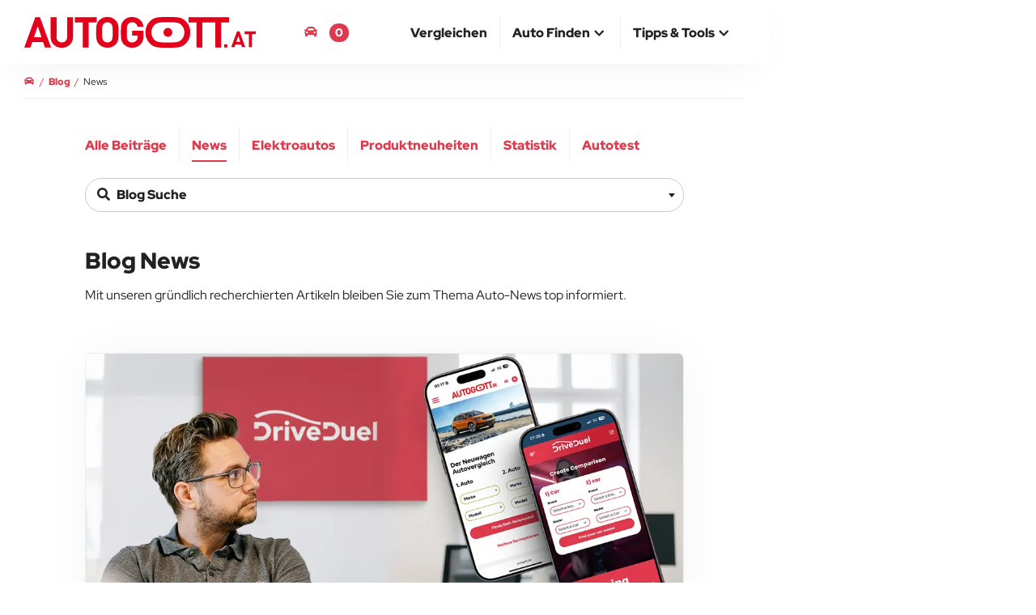

--- FILE ---
content_type: text/html; charset=UTF-8
request_url: https://www.autogott.at/blog/kategorie/news?page=1
body_size: 5597
content:
<!DOCTYPE html>
<html lang="de-AT">
<head>
  <meta charset="utf-8" />
  <meta http-equiv="X-UA-Compatible" content="IE=edge" />
  <meta name="viewport" content="width=device-width, initial-scale=1" />

  
  <title>Blog News | AUTOGOTT.AT</title>
  
  <meta name="description" content="Mit unseren gründlich recherchierten Artikeln bleiben Sie zum Thema Auto-News top informiert. Besuchen Sie jetzt den AUTOGOTT.AT News-Blog." />
  <link rel="canonical" href="https://www.autogott.at/blog/kategorie/news" />
  <link rel="preconnect" href="https://media.autogott.at" />
    <link rel="preconnect" href="https://www.googletagmanager.com" />
    <link rel="preconnect" href="https://pagead2.googlesyndication.com" />
    <link rel="preload" href="/build/fonts/red-hat-display-v20-latin-regular.woff2" as="font" type="font/woff2" crossorigin />
    <link rel="preload" href="/build/fonts/red-hat-display-v20-latin-900.woff2" as="font" type="font/woff2" crossorigin />
  
  <link rel="stylesheet" href="/build/base.bf6f7de3.css">
  
  <link rel="stylesheet" href="/build/blog.7c791d1b.css">

  <link rel="apple-touch-icon" sizes="180x180" href="/build/favicon/apple-touch-icon.png">
  <link rel="icon" type="image/png" sizes="32x32" href="/build/favicon/favicon-32x32.png">
  <link rel="icon" type="image/png" sizes="16x16" href="/build/favicon/favicon-16x16.png">
  <link rel="manifest" href="/build/favicon/site.webmanifest">
  <link rel="mask-icon" href="/build/favicon/safari-pinned-tab.svg" color="#de3a4d">
  <link rel="shortcut icon" href="/build/favicon/favicon.ico">
  <meta name="msapplication-TileColor" content="#de3a4d">
  <meta name="msapplication-config" content="/build/favicon/browserconfig.xml">
  <meta name="theme-color" content="#ffffff">

  <style>
    @media (min-width: 768px) {
      #isMobile {
        display: none !important;
      }
    }
    @media (min-width: 992px) {
      #notDesktop {
        display: none !important;
      }
    }
  </style><meta property="og:type" content="website" />
    
    <meta property="og:title" content="Blog News | AUTOGOTT.AT" />
    <meta property="og:description" content="Mit unseren gründlich recherchierten Artikeln bleiben Sie zum Thema Auto-News top informiert. Besuchen Sie jetzt den AUTOGOTT.AT News-Blog." />
    <meta property="og:url" content="https://www.autogott.at/blog/kategorie/news" />
    <meta property="og:site_name" content="AUTOGOTT.AT" />

          <meta property="og:image" content="https://media.autogott.de/AJFHTuSSCw-rTOvjv3KKPHSZgFE=/1740x/9faa4ab38a0f428cbf23ac457741ad42/meta/de-og-img-ag-allgemein" />
    
        
        
    <link rel="alternate" type="application/rss+xml" href="/blog/?feed=all">
  
  <meta name="theme-color" content="#de3a4d" />

      <script async src="https://fundingchoicesmessages.google.com/i/pub-1806701173945488?ers=1"></script>
<script>(function() {function signalGooglefcPresent() {if (!window.frames['googlefcPresent']) {if (document.body) {const iframe = document.createElement('iframe'); iframe.style = 'width: 0; height: 0; border: none; z-index: -1000; left: -1000px; top: -1000px;'; iframe.style.display = 'none'; iframe.name = 'googlefcPresent'; document.body.appendChild(iframe);} else {setTimeout(signalGooglefcPresent, 0);}}}signalGooglefcPresent();})();</script>

<script>
    window.adsArray = []
    window.AdButler = {};
    window.adsbygoogle = [];
    window.siteBranding = false
    window.blockAds = false
    window.contentParams = []
    window.eventsToFire = []
    window.share = []
    window.isMobile = false
    window.notDesktop = false
    window.env = 'prod'
    window.googletag = window.googletag || { cmd: [] };
    window.dataLayer = window.dataLayer || [];

    function gtag(){dataLayer.push(arguments);}
    
</script>
    
  
  <!-- Google Tag Manager -->
  <script>(function(w,d,s,l,i){w[l]=w[l]||[];w[l].push({'gtm.start':
              new Date().getTime(),event:'gtm.js'});var f=d.getElementsByTagName(s)[0],
            j=d.createElement(s),dl=l!='dataLayer'?'&l='+l:'';j.async=true;j.src=
            'https://www.googletagmanager.com/gtm.js?id='+i+dl;f.parentNode.insertBefore(j,f);
    })(window,document,'script','dataLayer','GTM-W6Q3JX');</script>
  <!-- End Google Tag Manager -->

</head>
<body class="default">
  <!-- Google Tag Manager (noscript) -->
  <noscript><iframe src="https://www.googletagmanager.com/ns.html?id=GTM-W6Q3JX"
                    height="0" width="0" style="display:none;visibility:hidden"></iframe></noscript>
  <!-- End Google Tag Manager (noscript) -->

  <div id="notDesktop">
  </div>
  <div id="isMobile">
  </div>

      
    <script>
                    window.contentParams = {"#site.title#":"Blog News","#tag#":"News","#group#":"kategorie","#blog.page#":1};
                    </script>


  <header>
    <nav id="navbar-top" class="navbar navbar-fixed-top top">
        <div class="container-body">
            <div class="container-middle">
                <div class="container-fluid">
                    <div class="navbar-header">
                        <button type="button" class="navbar-toggle collapsed" data-toggle="collapse" data-target="#navbar-collapse" aria-expanded="false" aria-label="Main Navigation">
                            <span class="icon-bar top-bar"></span>
                            <span class="icon-bar middle-bar"></span>
                            <span class="icon-bar bottom-bar"></span>
                        </button>
                        <a class="navbar-brand" href="https://www.autogott.at">
                            <picture>
                                <img src="/build/icon/ag-logo.svg" class="logo" alt="AUTOGOTT.AT">
                            </picture>
                        </a>
                    </div>

                    <div class="navbar-modalCompare">
                        <a href="/deineautomodelle"><i class="fas fa-car"></i> <span class="bookmark-compare-text">Deine Autos</span> <span class="bookmark-compare-count">0</span></a>
                    </div>

                    <div class="collapse navbar-collapse" id="navbar-collapse">
                        <ul itemscope itemtype="http://www.schema.org/SiteNavigationElement" role="menu" class="nav navbar-nav navbar-right">
                            
                                <li class="" itemprop="name" role="menuitem">
                                    <a itemprop="url" href="/autovergleich/" ><span>Vergleichen</span></a>

                                    
                                </li>
                            
                                <li class="dropdown">
                                    <a href="#" class="dropdown-toggle" data-toggle="dropdown" role="button" aria-haspopup="true" aria-expanded="false"><span>Auto finden</span> <i class="fas fa-chevron-up icon"></i></a>

                                                                            <ul class="dropdown-menu">
                                                                                            <li itemprop="name" role="menuitem">
                                                    <a itemprop="url" href="/neuwagen">Neuwagen finden</a>                                                </li>
                                                                                            <li itemprop="name" role="menuitem">
                                                    <a itemprop="url" href="/neuste-autos">Neueste Autos</a>                                                </li>
                                                                                            <li itemprop="name" role="menuitem">
                                                    <a itemprop="url" href="/elektro">Elektroauto finden</a>                                                </li>
                                                                                    </ul>
                                    
                                </li>
                            
                                <li class="dropdown">
                                    <a href="#" class="dropdown-toggle" data-toggle="dropdown" role="button" aria-haspopup="true" aria-expanded="false"><span>Tipps & Tools</span> <i class="fas fa-chevron-up icon"></i></a>

                                                                            <ul class="dropdown-menu">
                                                                                            <li itemprop="name" role="menuitem">
                                                    <a itemprop="url" href="/blog/">Blog</a>                                                </li>
                                                                                            <li itemprop="name" role="menuitem">
                                                    <a itemprop="url" href="/tipps/">Tipps zum Autokauf</a>                                                </li>
                                                                                    </ul>
                                    
                                </li>
                                                    </ul>
                    </div>
                </div>
            </div>
        </div>
    </nav>
</header>

    <div id="main-container-body" class="container-body">
        <div class="container-left-bar">
            <div id="ad-wrapper-left-bar" class="ads google-ad google-ad-300x600-display empty" data-ad-slot="8551220270">
                </div>        </div>

        <div class="container-middle">

            
            <div id="main" class="container-fluid main">
                    






<nav aria-label="breadcrumb" class="row breadcrumbnav">
    <ol itemscope itemtype="https://schema.org/BreadcrumbList" class="breadcrumb">
                                    <li class="breadcrump-position-1" data-url="/">
                    <a href="/">
                        <span ><i class="fas fa-car" aria-hidden="true"></i></span>
                    </a>
                </li>
                                                <li itemprop="itemListElement" itemscope itemtype="https://schema.org/ListItem" class="breadcrump-position-2" data-url="/blog/">
                    <a itemprop="item" href="/blog/">                        <span itemprop="name">Blog</span>
                    </a>                    <meta itemprop="position" content="1" />
                </li>
                                                <li itemprop="itemListElement" itemscope itemtype="https://schema.org/ListItem" class="breadcrump-position-3" data-url="/blog/kategorie/News">
                                            <span itemprop="name">News</span>
                                        <meta itemprop="position" content="2" />
                </li>
                        </ol>
</nav>

                
                
                
                <div class="blog-menu-container">

        <div class="blog-menu">
    <ul itemscope itemtype="http://www.schema.org/SiteNavigationElement" class="nav" role="menu">
        <li itemprop="name" role="menuitem">
            <a itemprop="url" href="/blog/" class="">Alle Beiträge</a>
        </li>

                    <li itemprop="name" role="menuitem">
                <a itemprop="url" href="/blog/kategorie/news" class="active">News</a>
            </li>
                    <li itemprop="name" role="menuitem">
                <a itemprop="url" href="/blog/kategorie/elektroautos" class="">Elektroautos</a>
            </li>
                    <li itemprop="name" role="menuitem">
                <a itemprop="url" href="/blog/kategorie/produktneuheiten" class="">Produktneuheiten</a>
            </li>
                    <li itemprop="name" role="menuitem">
                <a itemprop="url" href="/blog/kategorie/statistik" class="">Statistik</a>
            </li>
                    <li itemprop="name" role="menuitem">
                <a itemprop="url" href="/blog/kategorie/autotest" class="">Autotest</a>
            </li>
            </ul>

    <form name="form" method="post" id="form-blog-search">
    <div class="form-group ">
                <label class="control-label" for="form_tags"><i class="fas fa-search"></i> Blog Suche</label>
<div class="choice-box"><select id="form_tags" name="form[tags]" class="form-group" data-label="Blogtags"><option value=""> - </option><optgroup label="Kategorie">
                <option value="{&quot;id&quot;:25,&quot;title&quot;:&quot;News&quot;,&quot;path&quot;:&quot;\/blog\/kategorie\/news&quot;,&quot;group&quot;:&quot;Kategorie&quot;}" class="Kategorie-25">News</option></optgroup></select>
    </div></div>
    </form>

</div>
    </div>

    <div class="row blog-index">
        <div class="col-xs-12 blog-index-content">
            <h1 class="blog-title">Blog News <span class="blog-title-sub"></span></h1>

                            <div class="seocontent row content-pretext">
                    <div class="col-xs-12 margin-bottom-30">
                        <p>Mit unseren gr&uuml;ndlich recherchierten Artikeln bleiben Sie zum Thema Auto-News top informiert.</p>
                    </div>
                </div>
            
            <div class="row blog-teasers grid" itemscope itemtype="http://schema.org/ItemList">
                                                                    
                
                


                                        
    
  


<div class="grid-item depth-1">
    <div class="blog-post-teaser" itemprop="itemListElement" itemscope itemtype="http://schema.org/ListItem">
        <meta itemprop="position" content="1">        <a href="/blog/ich-bin-autogott-und-das-ist-meine-zweite-chance">
                        <div class="blog-post-teaser-img">
                <img class="lazy" src="https://media.autogott.at/X4oWYWTozbPAKOGedwE0_89K-Rs=/x/d2f5e36062ed42029652bb9ac0a22e83/default/default-2" data-src="https://media.autogott.de/Es7cQLW4UEJNk4Ecsc3K8NwaKko=/1080x/4638d8f7e6b74384a4713057dd578864/blog/achimsedelmaierdriveduel" width="1248" height="832" alt="AchimSedelmaierDriveDuel"  />

            </div>
                                                        </a>
        <div class="blog-post-teaser-content">
            <div class="blog-post-teaser-title">
                <a href="/blog/ich-bin-autogott-und-das-ist-meine-zweite-chance" itemprop="url">
                    <h2>AUTOGOTT lebt weiter – DriveDuel ist der neue große Bruder</h2>                </a>
            </div>

            <div class="blog-post-teaser-text">
                AUTOGOTT gibt es weiterhin. Mit DriveDuel hat die Plattform einen europäischen großen Bruder bekommen. Zwei Portale, ein Ziel: Transparente Autovergleiche für alle – von Schärding aus für ganz Europa.
            </div>
        </div>
        <div class="blog-post-teaser-more">
            <a href="/blog/ich-bin-autogott-und-das-ist-meine-zweite-chance" class="pull-right">
                Mehr lesen
            </a>
        </div>
    </div>
</div>

        
                

<div class="blog-more margin-bottom-30">

    </div>
            </div>

            <div class="row blog-numeric">
                <div class="col-xs-12">
                    <ul class="nav">

                                                                                    <li class="page_1">
                                                                            <a href="/blog/kategorie/news?page=1" class="active">1</a>
                                                                    </li>
                                                    
                    </ul>
                </div>
            </div>

                            <div class="seocontent row">
                    <div class="col-xs-12 margin-top-30 margin-bottom-30">
                        <!-- TopBlogs.de das Original - Blogverzeichnis | Blog Top Liste -->
<p><a href="https://www.topblogs.de/"><img alt="TopBlogs.de das Original - Blogverzeichnis | Blog Top Liste" border="0" src="https://www.topblogs.de/tracker.php?do=in&amp;id=539665" /></a> <!-- /TopBlogs.de das Original - Blogverzeichnis | Blog Top Liste --></p>
                    </div>
                </div>
            
        </div>

    </div>



                
            </div>


                                                                                    </div>

        <div class="container-right-bar">
            <div id="ad-wrapper-right-bar" class="google-ad sitebar-wrapper-ads" data-ad-slot="5086205642" data-ad-code="ag_sidebar">
                </div>        </div>
    </div>

        
    <div class="container-body post-content">
        <div class="container-middle">
            <div class="container-fluid">
                            </div>
        </div>
    </div>

            <div class="footer-container">
            <div class="container-body">
  <div class="container-middle">
    <div class="container-fluid">
      <div class="footer margin-bottom-60">
        <div class="row">
          <div class="col-xs-12 col-sm-4 col-md-4">
            <div class="logo-wrapper padding-bottom">
              <img src="/build/icon/ag-logo-footer.svg" alt="AUTOGOTT.DE Logo" />

              <p class="mb-5 h3">Autos vergleichen leicht gemacht</p>
            </div>
          </div>
          <div class="col-xs-12 col-sm-4 col-md-4">
            <p>
              <a href="/impressum">Impressum</a>
              <br><a href="/datenschutz">Datenschutz</a>
              <br><a href="#" onclick="window.googlefc?.showRevocationMessage(); return false;">Cookie Einstellungen</a>
            </p>
          </div>
          <div class="col-xs-12 col-sm-4 col-md-4">
            <p class="socialmedialinks">
              <a href="https://www.facebook.com/Autogott" target="_blank" title="facebook.com/Autogott"><i class="fab fa-facebook"></i></a>
              <a href="https://twitter.com/AutogottAT" target="_blank" title="twitter.com/AutogottAT"><i class="fab fa-twitter"></i></a>
              <a href="https://www.instagram.com/autogottat/" target="_blank" title="instagram.com/autogottat/"><i class="fab fa-instagram"></i></a>
              <a href="https://www.linkedin.com/company/autogott-at" target="_blank" title="linkedin.com/company/autogott-at"><i class="fab fa-linkedin"></i></a>
              <a href="https://www.youtube.com/@AutogottAt" target="_blank" title="youtube.com/@AutogottAt"><i class="fab fa-youtube"></i></a>
            </p>
          </div>
        </div>
        <div class="row">
          <div class="col-xs-12 margin-top-30">
            <p class="alt-domains" style="display: flex;flex-wrap: wrap;gap: 10px;font-size: x-small;">

              <a href="https://www.autogott.de" target="_blank">AUTOGOTT.DE Germany</a>
              <a href="https://www.autogott.at" target="_blank">AUTOGOTT.AT Austria</a>

              <a href="https://www.driveduel.com" target="_blank">DriveDuel.com USA</a>
              <a href="https://fr.driveduel.de" target="_blank">fr.DriveDuel.de France</a>
              <a href="https://es.driveduel.de" target="_blank">es.DriveDuel.de Spain</a>
              <a href="https://uk.driveduel.de" target="_blank">uk.DriveDuel.de UK</a>
              <a href="https://nl.driveduel.de" target="_blank">nl.DriveDuel.de Netherlands</a>
              <a href="https://pl.driveduel.de" target="_blank">pl.DriveDuel.de Poland</a>
              <a href="https://it.driveduel.de" target="_blank">it.DriveDuel.de Italy</a>
              <a href="https://se.driveduel.de" target="_blank">se.DriveDuel.de Sweden</a>
              <a href="https://dk.driveduel.de" target="_blank">dk.DriveDuel.de Denmark</a>
              <a href="https://fi.driveduel.de" target="_blank">fi.DriveDuel.de Finland</a>
              <a href="https://no.driveduel.de" target="_blank">no.DriveDuel.de Norway</a>
            </p>
          </div>
        </div>

      </div>
    </div>
  </div>
</div>        </div>
    
  
                                      <script type="application/ld+json">
      {
    "@type": "Blog",
    "name": "Blog News",
    "description": "Mit unseren gründlich recherchierten Artikeln bleiben Sie zum Thema Auto-News top informiert. Besuchen Sie jetzt den AUTOGOTT.AT News-Blog.",
    "@context": "http://schema.org"
}
    </script>
  
      <script src="/build/js/3.5.1.jquery.min.js"
            data-cookieconsent="functional"
            crossorigin="anonymous">
    </script>
    <script>
      function loadScript(c,b,o){var a=document.createElement('script');for(var i=0;o && i<o.length;i++){a.setAttribute(o[i][0],o[i][1])};a.type='text/javascript',a.readyState?a.onreadystatechange=function(){(a.readyState=='loaded'||a.readyState=='complete')&&(a.onreadystatechange=null,b(a));}:a.onload=function(){b(a);},a.src=c,document.body.appendChild(a);}
      function isProduction(){return window.env === 'prod'}
      function setIsMobile () {
        window.isMobile = false
        if (window.getComputedStyle(document.getElementById('isMobile'),null).getPropertyValue('display') === 'block') {
          window.isMobile = true
        }
        window.notDesktop = false
        if (window.getComputedStyle(document.getElementById('notDesktop'),null).getPropertyValue('display') === 'block') {
          window.notDesktop = true
        }
      }
      setIsMobile()

      window.addEventListener('resize', setIsMobile)

      if (isProduction()) {
        <!-- Matomo -->
        var _paq = window._paq = window._paq || [];
        /* tracker methods like "setCustomDimension" should be called before "trackPageView" */
        _paq.push(["setCookieDomain", "*.driveduel.de"]);
        _paq.push(['trackPageView']);
        _paq.push(['enableLinkTracking']);
        _paq.push(['enableHeartBeatTimer']);
        (function() {
          var u="//analytics.driveduel.com/";
          _paq.push(['setTrackerUrl', u+'matomo.php']);
          _paq.push(['setSiteId', '4']);
          var d=document, g=d.createElement('script'), s=d.getElementsByTagName('script')[0];
          g.async=true; g.src=u+'matomo.js'; s.parentNode.insertBefore(g,s);
        })();
        <!-- End Matomo Code -->
      }

              window.loadScript("/build/runtime.6c043c51.js", function(){
                  }, [
          ['data-cookieconsent', 'functional']
        ])
              window.loadScript("/build/base.255193ad.js", function(){
                                window.loadScript("/build/blog.c5d1a2ff.js", function(){})
                      }, [
          ['data-cookieconsent', 'functional']
        ])
          </script>
  
  
</body>
</html>


--- FILE ---
content_type: text/css
request_url: https://www.autogott.at/build/base.bf6f7de3.css
body_size: 27700
content:
.select2-container{box-sizing:border-box;display:inline-block;margin:0;position:relative;vertical-align:middle}.select2-container .select2-selection--single{height:28px;-webkit-user-select:none}.select2-container .select2-selection--single .select2-selection__rendered{padding-left:8px}.select2-container .select2-selection--single .select2-selection__clear{position:relative}.select2-container[dir=rtl] .select2-selection--single .select2-selection__rendered{padding-right:8px;padding-left:20px}.select2-container .select2-selection--multiple{box-sizing:border-box;cursor:pointer;display:block;min-height:32px;user-select:none;-webkit-user-select:none}.select2-container .select2-selection--multiple .select2-selection__rendered{display:inline-block;overflow:hidden;padding-left:8px;text-overflow:ellipsis;white-space:nowrap}.select2-container .select2-search--inline{float:left}.select2-container .select2-search--inline .select2-search__field{box-sizing:border-box;border:none;font-size:100%;margin-top:5px;padding:0}.select2-container .select2-search--inline .select2-search__field::-webkit-search-cancel-button{-webkit-appearance:none}.select2-dropdown{background-color:#fff;border:1px solid #aaa;border-radius:4px;box-sizing:border-box;display:block;position:absolute;left:-100000px;width:100%;z-index:1051}.select2-results{display:block}.select2-results__options{list-style:none;margin:0;padding:0}.select2-results__option{padding:6px;user-select:none;-webkit-user-select:none}.select2-results__option[aria-selected]{cursor:pointer}.select2-container--open .select2-dropdown{left:0}.select2-container--open .select2-dropdown--above{border-bottom:none;border-bottom-left-radius:0;border-bottom-right-radius:0}.select2-container--open .select2-dropdown--below{border-top:none;border-top-left-radius:0;border-top-right-radius:0}.select2-search--dropdown{display:block;padding:4px}.select2-search--dropdown .select2-search__field{padding:4px;width:100%;box-sizing:border-box}.select2-search--dropdown .select2-search__field::-webkit-search-cancel-button{-webkit-appearance:none}.select2-search--dropdown.select2-search--hide{display:none}.select2-close-mask{border:0;margin:0;padding:0;display:block;position:fixed;left:0;top:0;min-height:100%;min-width:100%;height:auto;width:auto;opacity:0;z-index:99;background-color:#fff;filter:alpha(opacity=0)}.select2-hidden-accessible{border:0!important;clip:rect(0 0 0 0)!important;-webkit-clip-path:inset(50%)!important;clip-path:inset(50%)!important;height:1px!important;overflow:hidden!important;padding:0!important;position:absolute!important;width:1px!important;white-space:nowrap!important}.select2-container--default .select2-selection--single{border:1px solid #aaa;border-radius:4px}.select2-container--default .select2-selection--single .select2-selection__rendered{color:#444;line-height:28px}.select2-container--default .select2-selection--single .select2-selection__clear{cursor:pointer;float:right;font-weight:700}.select2-container--default .select2-selection--single .select2-selection__placeholder{color:#999}.select2-container--default .select2-selection--single .select2-selection__arrow{height:26px;top:1px;right:1px;width:20px}.select2-container--default .select2-selection--single .select2-selection__arrow b{border-color:#888 transparent transparent;border-style:solid;border-width:5px 4px 0;height:0;left:50%;margin-left:-4px;margin-top:-2px;position:absolute;top:50%;width:0}.select2-container--default[dir=rtl] .select2-selection--single .select2-selection__clear{float:left}.select2-container--default[dir=rtl] .select2-selection--single .select2-selection__arrow{left:1px;right:auto}.select2-container--default.select2-container--disabled .select2-selection--single{background-color:#eee}.select2-container--default.select2-container--disabled .select2-selection--single .select2-selection__clear{display:none}.select2-container--default.select2-container--open .select2-selection--single .select2-selection__arrow b{border-color:transparent transparent #888;border-width:0 4px 5px}.select2-container--default .select2-selection--multiple{background-color:#fff;border:1px solid #aaa;border-radius:4px;cursor:text}.select2-container--default .select2-selection--multiple .select2-selection__rendered{box-sizing:border-box;list-style:none;margin:0;padding:0 5px;width:100%}.select2-container--default .select2-selection--multiple .select2-selection__rendered li{list-style:none}.select2-container--default .select2-selection--multiple .select2-selection__clear{cursor:pointer;float:right;font-weight:700;margin-top:5px;margin-right:10px;padding:1px}.select2-container--default .select2-selection--multiple .select2-selection__choice{background-color:#e4e4e4;border:1px solid #aaa;border-radius:4px;cursor:default;float:left;margin-right:5px;margin-top:5px;padding:0 5px}.select2-container--default .select2-selection--multiple .select2-selection__choice__remove{color:#999;cursor:pointer;display:inline-block;font-weight:700;margin-right:2px}.select2-container--default .select2-selection--multiple .select2-selection__choice__remove:hover{color:#333}.select2-container--default[dir=rtl] .select2-selection--multiple .select2-search--inline,.select2-container--default[dir=rtl] .select2-selection--multiple .select2-selection__choice{float:right}.select2-container--default[dir=rtl] .select2-selection--multiple .select2-selection__choice{margin-left:5px;margin-right:auto}.select2-container--default[dir=rtl] .select2-selection--multiple .select2-selection__choice__remove{margin-left:2px;margin-right:auto}.select2-container--default.select2-container--focus .select2-selection--multiple{border:1px solid #000;outline:0}.select2-container--default.select2-container--disabled .select2-selection--multiple{background-color:#eee;cursor:default}.select2-container--default.select2-container--disabled .select2-selection__choice__remove{display:none}.select2-container--default.select2-container--open.select2-container--above .select2-selection--multiple,.select2-container--default.select2-container--open.select2-container--above .select2-selection--single{border-top-left-radius:0;border-top-right-radius:0}.select2-container--default.select2-container--open.select2-container--below .select2-selection--multiple,.select2-container--default.select2-container--open.select2-container--below .select2-selection--single{border-bottom-left-radius:0;border-bottom-right-radius:0}.select2-container--default .select2-search--dropdown .select2-search__field{border:1px solid #aaa}.select2-container--default .select2-search--inline .select2-search__field{background:transparent;border:none;outline:0;box-shadow:none;-webkit-appearance:textfield}.select2-container--default .select2-results>.select2-results__options{max-height:200px;overflow-y:auto}.select2-container--default .select2-results__option[role=group]{padding:0}.select2-container--default .select2-results__option[aria-disabled=true]{color:#999}.select2-container--default .select2-results__option[aria-selected=true]{background-color:#ddd}.select2-container--default .select2-results__option .select2-results__option{padding-left:1em}.select2-container--default .select2-results__option .select2-results__option .select2-results__group{padding-left:0}.select2-container--default .select2-results__option .select2-results__option .select2-results__option{margin-left:-1em;padding-left:2em}.select2-container--default .select2-results__option .select2-results__option .select2-results__option .select2-results__option{margin-left:-2em;padding-left:3em}.select2-container--default .select2-results__option .select2-results__option .select2-results__option .select2-results__option .select2-results__option{margin-left:-3em;padding-left:4em}.select2-container--default .select2-results__option .select2-results__option .select2-results__option .select2-results__option .select2-results__option .select2-results__option{margin-left:-4em;padding-left:5em}.select2-container--default .select2-results__option .select2-results__option .select2-results__option .select2-results__option .select2-results__option .select2-results__option .select2-results__option{margin-left:-5em;padding-left:6em}.select2-container--default .select2-results__option--highlighted[aria-selected]{background-color:#5897fb}.select2-container--default .select2-results__group{cursor:default;display:block;padding:6px}.select2-container--classic .select2-selection--single{background-color:#f7f7f7;border:1px solid #aaa;border-radius:4px;outline:0;background-image:-webkit-linear-gradient(top,#fff 50%,#eee);background-image:-o-linear-gradient(top,#fff 50%,#eee 100%);background-image:linear-gradient(180deg,#fff 50%,#eee);background-repeat:repeat-x;filter:progid:DXImageTransform.Microsoft.gradient(startColorstr="#FFFFFFFF",endColorstr="#FFEEEEEE",GradientType=0)}.select2-container--classic .select2-selection--single:focus{border:1px solid #5897fb}.select2-container--classic .select2-selection--single .select2-selection__rendered{color:#444;line-height:28px}.select2-container--classic .select2-selection--single .select2-selection__clear{cursor:pointer;float:right;font-weight:700;margin-right:10px}.select2-container--classic .select2-selection--single .select2-selection__placeholder{color:#999}.select2-container--classic .select2-selection--single .select2-selection__arrow{background-color:#ddd;border:none;border-left:1px solid #aaa;border-top-right-radius:4px;border-bottom-right-radius:4px;height:26px;position:absolute;top:1px;right:1px;width:20px;background-image:-webkit-linear-gradient(top,#eee 50%,#ccc);background-image:-o-linear-gradient(top,#eee 50%,#ccc 100%);background-image:linear-gradient(180deg,#eee 50%,#ccc);background-repeat:repeat-x;filter:progid:DXImageTransform.Microsoft.gradient(startColorstr="#FFEEEEEE",endColorstr="#FFCCCCCC",GradientType=0)}.select2-container--classic .select2-selection--single .select2-selection__arrow b{border-color:#888 transparent transparent;border-style:solid;border-width:5px 4px 0;height:0;left:50%;margin-left:-4px;margin-top:-2px;position:absolute;top:50%;width:0}.select2-container--classic[dir=rtl] .select2-selection--single .select2-selection__clear{float:left}.select2-container--classic[dir=rtl] .select2-selection--single .select2-selection__arrow{border:none;border-right:1px solid #aaa;border-radius:0;border-top-left-radius:4px;border-bottom-left-radius:4px;left:1px;right:auto}.select2-container--classic.select2-container--open .select2-selection--single{border:1px solid #5897fb}.select2-container--classic.select2-container--open .select2-selection--single .select2-selection__arrow{background:transparent;border:none}.select2-container--classic.select2-container--open .select2-selection--single .select2-selection__arrow b{border-color:transparent transparent #888;border-width:0 4px 5px}.select2-container--classic.select2-container--open.select2-container--above .select2-selection--single{border-top:none;border-top-left-radius:0;border-top-right-radius:0;background-image:-webkit-linear-gradient(top,#fff,#eee 50%);background-image:-o-linear-gradient(top,#fff 0,#eee 50%);background-image:linear-gradient(180deg,#fff 0,#eee 50%);background-repeat:repeat-x;filter:progid:DXImageTransform.Microsoft.gradient(startColorstr="#FFFFFFFF",endColorstr="#FFEEEEEE",GradientType=0)}.select2-container--classic.select2-container--open.select2-container--below .select2-selection--single{border-bottom:none;border-bottom-left-radius:0;border-bottom-right-radius:0;background-image:-webkit-linear-gradient(top,#eee 50%,#fff);background-image:-o-linear-gradient(top,#eee 50%,#fff 100%);background-image:linear-gradient(180deg,#eee 50%,#fff);background-repeat:repeat-x;filter:progid:DXImageTransform.Microsoft.gradient(startColorstr="#FFEEEEEE",endColorstr="#FFFFFFFF",GradientType=0)}.select2-container--classic .select2-selection--multiple{background-color:#fff;border:1px solid #aaa;border-radius:4px;cursor:text;outline:0}.select2-container--classic .select2-selection--multiple:focus{border:1px solid #5897fb}.select2-container--classic .select2-selection--multiple .select2-selection__rendered{list-style:none;margin:0;padding:0 5px}.select2-container--classic .select2-selection--multiple .select2-selection__clear{display:none}.select2-container--classic .select2-selection--multiple .select2-selection__choice{background-color:#e4e4e4;border:1px solid #aaa;border-radius:4px;cursor:default;float:left;margin-right:5px;margin-top:5px;padding:0 5px}.select2-container--classic .select2-selection--multiple .select2-selection__choice__remove{color:#888;cursor:pointer;display:inline-block;font-weight:700;margin-right:2px}.select2-container--classic .select2-selection--multiple .select2-selection__choice__remove:hover{color:#555}.select2-container--classic[dir=rtl] .select2-selection--multiple .select2-selection__choice{float:right;margin-left:5px;margin-right:auto}.select2-container--classic[dir=rtl] .select2-selection--multiple .select2-selection__choice__remove{margin-left:2px;margin-right:auto}.select2-container--classic.select2-container--open .select2-selection--multiple{border:1px solid #5897fb}.select2-container--classic.select2-container--open.select2-container--above .select2-selection--multiple{border-top:none;border-top-left-radius:0;border-top-right-radius:0}.select2-container--classic.select2-container--open.select2-container--below .select2-selection--multiple{border-bottom:none;border-bottom-left-radius:0;border-bottom-right-radius:0}.select2-container--classic .select2-search--dropdown .select2-search__field{border:1px solid #aaa;outline:0}.select2-container--classic .select2-search--inline .select2-search__field{outline:0;box-shadow:none}.select2-container--classic .select2-dropdown{background-color:#fff;border:1px solid transparent}.select2-container--classic .select2-dropdown--above{border-bottom:none}.select2-container--classic .select2-dropdown--below{border-top:none}.select2-container--classic .select2-results>.select2-results__options{max-height:200px;overflow-y:auto}.select2-container--classic .select2-results__option[role=group]{padding:0}.select2-container--classic .select2-results__option[aria-disabled=true]{color:grey}.select2-container--classic .select2-results__option--highlighted[aria-selected]{background-color:#3875d7;color:#fff}.select2-container--classic .select2-results__group{cursor:default;display:block;padding:6px}.select2-container--classic.select2-container--open .select2-dropdown{border-color:#5897fb}@keyframes spinner-line-fade-more{0%,to{opacity:0}1%{opacity:1}}@keyframes spinner-line-fade-quick{0%,39%,to{opacity:.25}40%{opacity:1}}@keyframes spinner-line-fade-default{0%,to{opacity:.22}1%{opacity:1}}@keyframes spinner-line-shrink{0%,25%,to{transform:scale(.5);opacity:.25}26%{transform:scale(1);opacity:1}}body.lb-disable-scrolling{overflow:hidden}.lightboxOverlay{position:absolute;top:0;left:0;z-index:9999;background-color:#000;opacity:.8;display:none}.lightbox{position:absolute;left:0;width:100%;z-index:10000;text-align:center;line-height:0;font-weight:400;outline:none}.lightbox .lb-image{display:block;height:auto;max-width:inherit;max-height:none;border-radius:3px;border:4px solid #fff}.lightbox a img{border:none}.lb-outerContainer{position:relative;width:250px;height:250px;margin:0 auto;border-radius:4px;background-color:#fff}.lb-outerContainer:after{content:"";display:table;clear:both}.lb-loader{position:absolute;top:43%;left:0;height:25%;width:100%;text-align:center;line-height:0}.lb-cancel{display:block;width:32px;height:32px;margin:0 auto;background:url(/build/images/loading.2299ad0b.gif) no-repeat}.lb-nav{position:absolute;top:0;left:0;height:100%;width:100%;z-index:10}.lb-container>.nav{left:0}.lb-nav a{outline:none;background-image:url("[data-uri]")}.lb-next,.lb-prev{height:100%;cursor:pointer;display:block}.lb-nav a.lb-prev{width:34%;left:0;float:left;background:url(/build/images/prev.84b76dee.png) left 48% no-repeat;opacity:0;-webkit-transition:opacity .6s;-moz-transition:opacity .6s;-o-transition:opacity .6s;transition:opacity .6s}.lb-nav a.lb-prev:hover{opacity:1}.lb-nav a.lb-next{width:64%;right:0;float:right;background:url(/build/images/next.31f15875.png) right 48% no-repeat;opacity:0;-webkit-transition:opacity .6s;-moz-transition:opacity .6s;-o-transition:opacity .6s;transition:opacity .6s}.lb-nav a.lb-next:hover{opacity:1}.lb-dataContainer{margin:0 auto;padding-top:5px;width:100%;border-bottom-left-radius:4px;border-bottom-right-radius:4px}.lb-dataContainer:after{content:"";display:table;clear:both}.lb-data{padding:0 4px;color:#ccc}.lb-data .lb-details{width:85%;float:left;text-align:left;line-height:1.1em}.lb-data .lb-caption{font-size:13px;font-weight:700;line-height:1em}.lb-data .lb-caption a{color:#4ae}.lb-data .lb-number{display:block;clear:left;padding-bottom:1em;font-size:12px;color:#999}.lb-data .lb-close{display:block;float:right;width:30px;height:30px;background:url(/build/images/close.d9d2d0b1.png) 100% 0 no-repeat;text-align:right;outline:none;opacity:.7;-webkit-transition:opacity .2s;-moz-transition:opacity .2s;-o-transition:opacity .2s;transition:opacity .2s}.lb-data .lb-close:hover{cursor:pointer;opacity:1}.owl-carousel,.owl-carousel .owl-item{-webkit-tap-highlight-color:transparent;position:relative}.owl-carousel{display:none;width:100%;z-index:1}.owl-carousel .owl-stage{position:relative;-ms-touch-action:pan-Y;touch-action:manipulation;-moz-backface-visibility:hidden}.owl-carousel .owl-stage:after{content:".";display:block;clear:both;visibility:hidden;line-height:0;height:0}.owl-carousel .owl-stage-outer{position:relative;overflow:hidden;-webkit-transform:translateZ(0)}.owl-carousel .owl-item,.owl-carousel .owl-wrapper{-webkit-backface-visibility:hidden;-moz-backface-visibility:hidden;-ms-backface-visibility:hidden;-webkit-transform:translateZ(0);-moz-transform:translateZ(0);-ms-transform:translateZ(0)}.owl-carousel .owl-item{min-height:1px;float:left;-webkit-backface-visibility:hidden;-webkit-touch-callout:none}.owl-carousel .owl-item img{display:block;width:100%}.owl-carousel .owl-dots.disabled,.owl-carousel .owl-nav.disabled{display:none}.no-js .owl-carousel,.owl-carousel.owl-loaded{display:block}.owl-carousel .owl-dot,.owl-carousel .owl-nav .owl-next,.owl-carousel .owl-nav .owl-prev{cursor:pointer;-webkit-user-select:none;-khtml-user-select:none;-moz-user-select:none;-ms-user-select:none;user-select:none}.owl-carousel .owl-nav button.owl-next,.owl-carousel .owl-nav button.owl-prev,.owl-carousel button.owl-dot{background:0 0;color:inherit;border:none;padding:0!important;font:inherit}.owl-carousel.owl-loading{opacity:0;display:block}.owl-carousel.owl-hidden{opacity:0}.owl-carousel.owl-refresh .owl-item{visibility:hidden}.owl-carousel.owl-drag .owl-item{-ms-touch-action:pan-y;touch-action:pan-y;-webkit-user-select:none;-moz-user-select:none;-ms-user-select:none;user-select:none}.owl-carousel.owl-grab{cursor:move;cursor:grab}.owl-carousel.owl-rtl{direction:rtl}.owl-carousel.owl-rtl .owl-item{float:right}.owl-carousel .animated{animation-duration:1s;animation-fill-mode:both}.owl-carousel .owl-animated-in{z-index:0}.owl-carousel .owl-animated-out{z-index:1}.owl-carousel .fadeOut{animation-name:fadeOut}@keyframes fadeOut{0%{opacity:1}to{opacity:0}}.owl-height{transition:height .5s ease-in-out}.owl-carousel .owl-item .owl-lazy{opacity:0;transition:opacity .4s ease}.owl-carousel .owl-item .owl-lazy:not([src]),.owl-carousel .owl-item .owl-lazy[src^=""]{max-height:0}.owl-carousel .owl-item img.owl-lazy{transform-style:preserve-3d}.owl-carousel .owl-video-wrapper{position:relative;height:100%;background:#000}.owl-carousel .owl-video-play-icon{position:absolute;height:80px;width:80px;left:50%;top:50%;margin-left:-40px;margin-top:-40px;background:url(/build/images/owl.video.play.4a37f800.png) no-repeat;cursor:pointer;z-index:1;-webkit-backface-visibility:hidden;transition:transform .1s ease}.owl-carousel .owl-video-play-icon:hover{-ms-transform:scale(1.3);transform:scale(1.3)}.owl-carousel .owl-video-playing .owl-video-play-icon,.owl-carousel .owl-video-playing .owl-video-tn{display:none}.owl-carousel .owl-video-tn{opacity:0;height:100%;background-position:50%;background-repeat:no-repeat;background-size:contain;transition:opacity .4s ease}.owl-carousel .owl-video-frame{position:relative;z-index:1;height:100%;width:100%}.owl-theme .owl-dots,.owl-theme .owl-nav{text-align:center;-webkit-tap-highlight-color:transparent}.owl-theme .owl-nav{margin-top:10px}.owl-theme .owl-nav [class*=owl-]{color:#fff;font-size:14px;margin:5px;padding:4px 7px;background:#d6d6d6;display:inline-block;cursor:pointer;border-radius:3px}.owl-theme .owl-nav [class*=owl-]:hover{background:#869791;color:#fff;text-decoration:none}.owl-theme .owl-nav .disabled{opacity:.5;cursor:default}.owl-theme .owl-nav.disabled+.owl-dots{margin-top:10px}.owl-theme .owl-dots .owl-dot{display:inline-block;zoom:1}.owl-theme .owl-dots .owl-dot span{width:10px;height:10px;margin:5px 7px;background:#d6d6d6;display:block;-webkit-backface-visibility:visible;transition:opacity .2s ease;border-radius:30px}.owl-theme .owl-dots .owl-dot.active span,.owl-theme .owl-dots .owl-dot:hover span{background:#869791}
/*! normalize.css v3.0.3 | MIT License | github.com/necolas/normalize.css */html{font-family:sans-serif;-ms-text-size-adjust:100%;-webkit-text-size-adjust:100%}article,aside,details,figcaption,figure,footer,header,hgroup,main,menu,nav,section,summary{display:block}audio,canvas,progress,video{display:inline-block;vertical-align:baseline}audio:not([controls]){display:none;height:0}[hidden],template{display:none}a{background-color:transparent}a:active,a:hover{outline:0}abbr[title]{border-bottom:1px dotted}b,strong{font-weight:700}dfn{font-style:italic}h1{font-size:2em;margin:.67em 0}mark{background:#ff0;color:#000}small{font-size:80%}sub,sup{font-size:75%;line-height:0;position:relative;vertical-align:baseline}sup{top:-.5em}sub{bottom:-.25em}img{border:0}svg:not(:root){overflow:hidden}figure{margin:1em 40px}hr{box-sizing:content-box;height:0}pre{overflow:auto}code,kbd,pre,samp{font-family:monospace,monospace;font-size:1em}button,input,optgroup,select,textarea{color:inherit;font:inherit;margin:0}button{overflow:visible}button,select{text-transform:none}button,html input[type=button],input[type=reset],input[type=submit]{-webkit-appearance:button;cursor:pointer}button[disabled],html input[disabled]{cursor:default}button::-moz-focus-inner,input::-moz-focus-inner{border:0;padding:0}input{line-height:normal}input[type=checkbox],input[type=radio]{box-sizing:border-box;padding:0}input[type=number]::-webkit-inner-spin-button,input[type=number]::-webkit-outer-spin-button{height:auto}input[type=search]{-webkit-appearance:textfield;box-sizing:content-box}input[type=search]::-webkit-search-cancel-button,input[type=search]::-webkit-search-decoration{-webkit-appearance:none}fieldset{border:1px solid silver;margin:0 2px;padding:.35em .625em .75em}textarea{overflow:auto}optgroup{font-weight:700}table{border-collapse:collapse;border-spacing:0}td,th{padding:0}
/*! Source: https://github.com/h5bp/html5-boilerplate/blob/master/src/css/main.css */@media print{*,:after,:before{background:transparent!important;color:#000!important;box-shadow:none!important;text-shadow:none!important}a,a:visited{text-decoration:underline}a[href]:after{content:" (" attr(href) ")"}abbr[title]:after{content:" (" attr(title) ")"}a[href^="#"]:after,a[href^="javascript:"]:after{content:""}blockquote,pre{border:1px solid #999;page-break-inside:avoid}thead{display:table-header-group}img,tr{page-break-inside:avoid}img{max-width:100%!important}h2,h3,p{orphans:3;widows:3}h2,h3{page-break-after:avoid}.navbar{display:none}.btn>.caret,.dropup>.btn>.caret{border-top-color:#000!important}.label{border:1px solid #000}.table{border-collapse:collapse!important}.table td,.table th{background-color:#fff!important}.table-bordered td,.table-bordered th{border:1px solid #ddd!important}}*,:after,:before{-webkit-box-sizing:border-box;-moz-box-sizing:border-box;box-sizing:border-box}html{font-size:10px;-webkit-tap-highlight-color:rgba(0,0,0,0)}body{font-family:Red Hat Display,Helvetica,Arial,sans-serif;font-size:16px;line-height:1.625;color:#222;background-color:#fff}button,input,select,textarea{font-family:inherit;font-size:inherit;line-height:inherit}a{text-decoration:none}a:focus,a:hover{color:#ae1d2e;text-decoration:underline}a:focus{outline:5px auto -webkit-focus-ring-color;outline-offset:-2px}figure{margin:0}img{vertical-align:middle}.img-responsive{display:block;max-width:100%;height:auto}.img-rounded{border-radius:6px}.img-thumbnail{padding:4px;line-height:1.625;background-color:#fff;border:1px solid #ddd;border-radius:4px;-webkit-transition:all .2s ease-in-out;-o-transition:all .2s ease-in-out;transition:all .2s ease-in-out;display:inline-block;max-width:100%;height:auto}.img-circle{border-radius:50%}hr{margin-top:26px;margin-bottom:26px;border:0;border-top:1px solid #f2eeee}.sr-only{position:absolute;width:1px;height:1px;margin:-1px;padding:0;overflow:hidden;clip:rect(0,0,0,0);border:0}.sr-only-focusable:active,.sr-only-focusable:focus{position:static;width:auto;height:auto;margin:0;overflow:visible;clip:auto}[role=button]{cursor:pointer}.h1,.h2,.h3,.h4,.h5,.h6,h1,h2,h3,h4,h5,h6{font-family:Red Hat Display,Helvetica,Arial,sans-serif;font-weight:500;line-height:1.1;color:inherit}.h1 .small,.h1 small,.h2 .small,.h2 small,.h3 .small,.h3 small,.h4 .small,.h4 small,.h5 .small,.h5 small,.h6 .small,.h6 small,h1 .small,h1 small,h2 .small,h2 small,h3 .small,h3 small,h4 .small,h4 small,h5 .small,h5 small,h6 .small,h6 small{font-weight:400;line-height:1;color:#a4a0a0}.h1,.h2,.h3,h1,h2,h3{margin-top:26px;margin-bottom:13px}.h1 .small,.h1 small,.h2 .small,.h2 small,.h3 .small,.h3 small,h1 .small,h1 small,h2 .small,h2 small,h3 .small,h3 small{font-size:65%}.h4,.h5,.h6,h4,h5,h6{margin-top:13px;margin-bottom:13px}.h4 .small,.h4 small,.h5 .small,.h5 small,.h6 .small,.h6 small,h4 .small,h4 small,h5 .small,h5 small,h6 .small,h6 small{font-size:75%}.h1,h1{font-size:28px}.h2,h2{font-size:24px}.h3,h3{font-size:20px}.h4,h4{font-size:18px}.h5,.h6,h5,h6{font-size:16px}p{margin:0 0 13px}.lead{margin-bottom:26px;font-size:18px;font-weight:300;line-height:1.4}@media (min-width:768px){.lead{font-size:24px}}.small,small{font-size:87%}.mark,mark{background-color:#fcf8e3;padding:.2em}.text-left{text-align:left}.text-right{text-align:right}.text-center{text-align:center}.text-justify{text-align:justify}.text-nowrap{white-space:nowrap}.text-lowercase{text-transform:lowercase}.text-uppercase{text-transform:uppercase}.text-capitalize{text-transform:capitalize}.text-muted{color:#a4a0a0}.text-primary{color:#de3a4d}a.text-primary:focus,a.text-primary:hover{color:#c42134}.text-success{color:#3c763d}a.text-success:focus,a.text-success:hover{color:#2b542c}.text-info{color:#31708f}a.text-info:focus,a.text-info:hover{color:#245269}.text-warning{color:#8a6d3b}a.text-warning:focus,a.text-warning:hover{color:#66512c}.text-danger{color:#a94442}a.text-danger:focus,a.text-danger:hover{color:#843534}.bg-primary{color:#fff;background-color:#de3a4d}a.bg-primary:focus,a.bg-primary:hover{background-color:#c42134}.bg-success{background-color:#dff0d8}a.bg-success:focus,a.bg-success:hover{background-color:#c1e2b3}.bg-info{background-color:#d9edf7}a.bg-info:focus,a.bg-info:hover{background-color:#afd9ee}.bg-warning{background-color:#fcf8e3}a.bg-warning:focus,a.bg-warning:hover{background-color:#f7ecb5}.bg-danger{background-color:#f2dede}a.bg-danger:focus,a.bg-danger:hover{background-color:#e4b9b9}.page-header{padding-bottom:12px;margin:52px 0 26px;border-bottom:1px solid #f2eeee}ol,ul{margin-top:0;margin-bottom:13px}ol ol,ol ul,ul ol,ul ul{margin-bottom:0}.list-inline,.list-unstyled{padding-left:0;list-style:none}.list-inline{margin-left:-5px}.list-inline>li{display:inline-block;padding-left:5px;padding-right:5px}dl{margin-top:0;margin-bottom:26px}dd,dt{line-height:1.625}dt{font-weight:700}dd{margin-left:0}@media (min-width:1200px){.dl-horizontal dt{float:left;width:160px;clear:left;text-align:right;overflow:hidden;text-overflow:ellipsis;white-space:nowrap}.dl-horizontal dd{margin-left:180px}}abbr[data-original-title],abbr[title]{cursor:help;border-bottom:1px dotted #a4a0a0}.initialism{font-size:90%;text-transform:uppercase}blockquote{padding:13px 26px;margin:0 0 26px;font-size:20px;border-left:5px solid #f2eeee}blockquote ol:last-child,blockquote p:last-child,blockquote ul:last-child{margin-bottom:0}blockquote .small,blockquote footer,blockquote small{display:block;font-size:80%;line-height:1.625;color:#a4a0a0}blockquote .small:before,blockquote footer:before,blockquote small:before{content:"\2014   \A0"}.blockquote-reverse,blockquote.pull-right{padding-right:15px;padding-left:0;border-right:5px solid #f2eeee;border-left:0;text-align:right}.blockquote-reverse .small:before,.blockquote-reverse footer:before,.blockquote-reverse small:before,blockquote.pull-right .small:before,blockquote.pull-right footer:before,blockquote.pull-right small:before{content:""}.blockquote-reverse .small:after,.blockquote-reverse footer:after,.blockquote-reverse small:after,blockquote.pull-right .small:after,blockquote.pull-right footer:after,blockquote.pull-right small:after{content:"\A0   \2014"}address{margin-bottom:26px;font-style:normal;line-height:1.625}.container{margin-right:auto;margin-left:auto;padding-left:15px;padding-right:15px}@media (min-width:768px){.container{width:750px}}@media (min-width:992px){.container{width:970px}}@media (min-width:1200px){.container{width:1170px}}.container-fluid{margin-right:auto;margin-left:auto;padding-left:15px;padding-right:15px}.row{margin-left:-15px;margin-right:-15px}.col-lg-1,.col-lg-2,.col-lg-3,.col-lg-4,.col-lg-5,.col-lg-6,.col-lg-7,.col-lg-8,.col-lg-9,.col-lg-10,.col-lg-11,.col-lg-12,.col-md-1,.col-md-2,.col-md-3,.col-md-4,.col-md-5,.col-md-6,.col-md-7,.col-md-8,.col-md-9,.col-md-10,.col-md-11,.col-md-12,.col-sm-1,.col-sm-2,.col-sm-3,.col-sm-4,.col-sm-5,.col-sm-6,.col-sm-7,.col-sm-8,.col-sm-9,.col-sm-10,.col-sm-11,.col-sm-12,.col-xs-1,.col-xs-2,.col-xs-3,.col-xs-4,.col-xs-5,.col-xs-6,.col-xs-7,.col-xs-8,.col-xs-9,.col-xs-10,.col-xs-11,.col-xs-12{position:relative;min-height:1px;padding-left:15px;padding-right:15px}.col-xs-1,.col-xs-2,.col-xs-3,.col-xs-4,.col-xs-5,.col-xs-6,.col-xs-7,.col-xs-8,.col-xs-9,.col-xs-10,.col-xs-11,.col-xs-12{float:left}.col-xs-12{width:100%}.col-xs-11{width:91.66666667%}.col-xs-10{width:83.33333333%}.col-xs-9{width:75%}.col-xs-8{width:66.66666667%}.col-xs-7{width:58.33333333%}.col-xs-6{width:50%}.col-xs-5{width:41.66666667%}.col-xs-4{width:33.33333333%}.col-xs-3{width:25%}.col-xs-2{width:16.66666667%}.col-xs-1{width:8.33333333%}.col-xs-pull-12{right:100%}.col-xs-pull-11{right:91.66666667%}.col-xs-pull-10{right:83.33333333%}.col-xs-pull-9{right:75%}.col-xs-pull-8{right:66.66666667%}.col-xs-pull-7{right:58.33333333%}.col-xs-pull-6{right:50%}.col-xs-pull-5{right:41.66666667%}.col-xs-pull-4{right:33.33333333%}.col-xs-pull-3{right:25%}.col-xs-pull-2{right:16.66666667%}.col-xs-pull-1{right:8.33333333%}.col-xs-pull-0{right:auto}.col-xs-push-12{left:100%}.col-xs-push-11{left:91.66666667%}.col-xs-push-10{left:83.33333333%}.col-xs-push-9{left:75%}.col-xs-push-8{left:66.66666667%}.col-xs-push-7{left:58.33333333%}.col-xs-push-6{left:50%}.col-xs-push-5{left:41.66666667%}.col-xs-push-4{left:33.33333333%}.col-xs-push-3{left:25%}.col-xs-push-2{left:16.66666667%}.col-xs-push-1{left:8.33333333%}.col-xs-push-0{left:auto}.col-xs-offset-12{margin-left:100%}.col-xs-offset-11{margin-left:91.66666667%}.col-xs-offset-10{margin-left:83.33333333%}.col-xs-offset-9{margin-left:75%}.col-xs-offset-8{margin-left:66.66666667%}.col-xs-offset-7{margin-left:58.33333333%}.col-xs-offset-6{margin-left:50%}.col-xs-offset-5{margin-left:41.66666667%}.col-xs-offset-4{margin-left:33.33333333%}.col-xs-offset-3{margin-left:25%}.col-xs-offset-2{margin-left:16.66666667%}.col-xs-offset-1{margin-left:8.33333333%}.col-xs-offset-0{margin-left:0}@media (min-width:768px){.col-sm-1,.col-sm-2,.col-sm-3,.col-sm-4,.col-sm-5,.col-sm-6,.col-sm-7,.col-sm-8,.col-sm-9,.col-sm-10,.col-sm-11,.col-sm-12{float:left}.col-sm-12{width:100%}.col-sm-11{width:91.66666667%}.col-sm-10{width:83.33333333%}.col-sm-9{width:75%}.col-sm-8{width:66.66666667%}.col-sm-7{width:58.33333333%}.col-sm-6{width:50%}.col-sm-5{width:41.66666667%}.col-sm-4{width:33.33333333%}.col-sm-3{width:25%}.col-sm-2{width:16.66666667%}.col-sm-1{width:8.33333333%}.col-sm-pull-12{right:100%}.col-sm-pull-11{right:91.66666667%}.col-sm-pull-10{right:83.33333333%}.col-sm-pull-9{right:75%}.col-sm-pull-8{right:66.66666667%}.col-sm-pull-7{right:58.33333333%}.col-sm-pull-6{right:50%}.col-sm-pull-5{right:41.66666667%}.col-sm-pull-4{right:33.33333333%}.col-sm-pull-3{right:25%}.col-sm-pull-2{right:16.66666667%}.col-sm-pull-1{right:8.33333333%}.col-sm-pull-0{right:auto}.col-sm-push-12{left:100%}.col-sm-push-11{left:91.66666667%}.col-sm-push-10{left:83.33333333%}.col-sm-push-9{left:75%}.col-sm-push-8{left:66.66666667%}.col-sm-push-7{left:58.33333333%}.col-sm-push-6{left:50%}.col-sm-push-5{left:41.66666667%}.col-sm-push-4{left:33.33333333%}.col-sm-push-3{left:25%}.col-sm-push-2{left:16.66666667%}.col-sm-push-1{left:8.33333333%}.col-sm-push-0{left:auto}.col-sm-offset-12{margin-left:100%}.col-sm-offset-11{margin-left:91.66666667%}.col-sm-offset-10{margin-left:83.33333333%}.col-sm-offset-9{margin-left:75%}.col-sm-offset-8{margin-left:66.66666667%}.col-sm-offset-7{margin-left:58.33333333%}.col-sm-offset-6{margin-left:50%}.col-sm-offset-5{margin-left:41.66666667%}.col-sm-offset-4{margin-left:33.33333333%}.col-sm-offset-3{margin-left:25%}.col-sm-offset-2{margin-left:16.66666667%}.col-sm-offset-1{margin-left:8.33333333%}.col-sm-offset-0{margin-left:0}}@media (min-width:992px){.col-md-1,.col-md-2,.col-md-3,.col-md-4,.col-md-5,.col-md-6,.col-md-7,.col-md-8,.col-md-9,.col-md-10,.col-md-11,.col-md-12{float:left}.col-md-12{width:100%}.col-md-11{width:91.66666667%}.col-md-10{width:83.33333333%}.col-md-9{width:75%}.col-md-8{width:66.66666667%}.col-md-7{width:58.33333333%}.col-md-6{width:50%}.col-md-5{width:41.66666667%}.col-md-4{width:33.33333333%}.col-md-3{width:25%}.col-md-2{width:16.66666667%}.col-md-1{width:8.33333333%}.col-md-pull-12{right:100%}.col-md-pull-11{right:91.66666667%}.col-md-pull-10{right:83.33333333%}.col-md-pull-9{right:75%}.col-md-pull-8{right:66.66666667%}.col-md-pull-7{right:58.33333333%}.col-md-pull-6{right:50%}.col-md-pull-5{right:41.66666667%}.col-md-pull-4{right:33.33333333%}.col-md-pull-3{right:25%}.col-md-pull-2{right:16.66666667%}.col-md-pull-1{right:8.33333333%}.col-md-pull-0{right:auto}.col-md-push-12{left:100%}.col-md-push-11{left:91.66666667%}.col-md-push-10{left:83.33333333%}.col-md-push-9{left:75%}.col-md-push-8{left:66.66666667%}.col-md-push-7{left:58.33333333%}.col-md-push-6{left:50%}.col-md-push-5{left:41.66666667%}.col-md-push-4{left:33.33333333%}.col-md-push-3{left:25%}.col-md-push-2{left:16.66666667%}.col-md-push-1{left:8.33333333%}.col-md-push-0{left:auto}.col-md-offset-12{margin-left:100%}.col-md-offset-11{margin-left:91.66666667%}.col-md-offset-10{margin-left:83.33333333%}.col-md-offset-9{margin-left:75%}.col-md-offset-8{margin-left:66.66666667%}.col-md-offset-7{margin-left:58.33333333%}.col-md-offset-6{margin-left:50%}.col-md-offset-5{margin-left:41.66666667%}.col-md-offset-4{margin-left:33.33333333%}.col-md-offset-3{margin-left:25%}.col-md-offset-2{margin-left:16.66666667%}.col-md-offset-1{margin-left:8.33333333%}.col-md-offset-0{margin-left:0}}@media (min-width:1200px){.col-lg-1,.col-lg-2,.col-lg-3,.col-lg-4,.col-lg-5,.col-lg-6,.col-lg-7,.col-lg-8,.col-lg-9,.col-lg-10,.col-lg-11,.col-lg-12{float:left}.col-lg-12{width:100%}.col-lg-11{width:91.66666667%}.col-lg-10{width:83.33333333%}.col-lg-9{width:75%}.col-lg-8{width:66.66666667%}.col-lg-7{width:58.33333333%}.col-lg-6{width:50%}.col-lg-5{width:41.66666667%}.col-lg-4{width:33.33333333%}.col-lg-3{width:25%}.col-lg-2{width:16.66666667%}.col-lg-1{width:8.33333333%}.col-lg-pull-12{right:100%}.col-lg-pull-11{right:91.66666667%}.col-lg-pull-10{right:83.33333333%}.col-lg-pull-9{right:75%}.col-lg-pull-8{right:66.66666667%}.col-lg-pull-7{right:58.33333333%}.col-lg-pull-6{right:50%}.col-lg-pull-5{right:41.66666667%}.col-lg-pull-4{right:33.33333333%}.col-lg-pull-3{right:25%}.col-lg-pull-2{right:16.66666667%}.col-lg-pull-1{right:8.33333333%}.col-lg-pull-0{right:auto}.col-lg-push-12{left:100%}.col-lg-push-11{left:91.66666667%}.col-lg-push-10{left:83.33333333%}.col-lg-push-9{left:75%}.col-lg-push-8{left:66.66666667%}.col-lg-push-7{left:58.33333333%}.col-lg-push-6{left:50%}.col-lg-push-5{left:41.66666667%}.col-lg-push-4{left:33.33333333%}.col-lg-push-3{left:25%}.col-lg-push-2{left:16.66666667%}.col-lg-push-1{left:8.33333333%}.col-lg-push-0{left:auto}.col-lg-offset-12{margin-left:100%}.col-lg-offset-11{margin-left:91.66666667%}.col-lg-offset-10{margin-left:83.33333333%}.col-lg-offset-9{margin-left:75%}.col-lg-offset-8{margin-left:66.66666667%}.col-lg-offset-7{margin-left:58.33333333%}.col-lg-offset-6{margin-left:50%}.col-lg-offset-5{margin-left:41.66666667%}.col-lg-offset-4{margin-left:33.33333333%}.col-lg-offset-3{margin-left:25%}.col-lg-offset-2{margin-left:16.66666667%}.col-lg-offset-1{margin-left:8.33333333%}.col-lg-offset-0{margin-left:0}}table{background-color:transparent}caption{padding-top:8px;padding-bottom:8px;color:#a4a0a0}caption,th{text-align:left}.table{width:100%;max-width:100%;margin-bottom:26px}.table>tbody>tr>td,.table>tbody>tr>th,.table>tfoot>tr>td,.table>tfoot>tr>th,.table>thead>tr>td,.table>thead>tr>th{padding:8px;line-height:1.625;vertical-align:top;border-top:1px solid #ddd}.table>thead>tr>th{vertical-align:bottom;border-bottom:2px solid #ddd}.table>caption+thead>tr:first-child>td,.table>caption+thead>tr:first-child>th,.table>colgroup+thead>tr:first-child>td,.table>colgroup+thead>tr:first-child>th,.table>thead:first-child>tr:first-child>td,.table>thead:first-child>tr:first-child>th{border-top:0}.table>tbody+tbody{border-top:2px solid #ddd}.table .table{background-color:#fff}.table-condensed>tbody>tr>td,.table-condensed>tbody>tr>th,.table-condensed>tfoot>tr>td,.table-condensed>tfoot>tr>th,.table-condensed>thead>tr>td,.table-condensed>thead>tr>th{padding:5px}.table-bordered,.table-bordered>tbody>tr>td,.table-bordered>tbody>tr>th,.table-bordered>tfoot>tr>td,.table-bordered>tfoot>tr>th,.table-bordered>thead>tr>td,.table-bordered>thead>tr>th{border:1px solid #ddd}.table-bordered>thead>tr>td,.table-bordered>thead>tr>th{border-bottom-width:2px}.table-striped>tbody>tr:nth-of-type(odd){background-color:#f9f9f9}.table-hover>tbody>tr:hover{background-color:#f5f5f5}table col[class*=col-]{position:static;float:none;display:table-column}table td[class*=col-],table th[class*=col-]{position:static;float:none;display:table-cell}.table>tbody>tr.active>td,.table>tbody>tr.active>th,.table>tbody>tr>td.active,.table>tbody>tr>th.active,.table>tfoot>tr.active>td,.table>tfoot>tr.active>th,.table>tfoot>tr>td.active,.table>tfoot>tr>th.active,.table>thead>tr.active>td,.table>thead>tr.active>th,.table>thead>tr>td.active,.table>thead>tr>th.active{background-color:#f5f5f5}.table-hover>tbody>tr.active:hover>td,.table-hover>tbody>tr.active:hover>th,.table-hover>tbody>tr:hover>.active,.table-hover>tbody>tr>td.active:hover,.table-hover>tbody>tr>th.active:hover{background-color:#e8e8e8}.table>tbody>tr.success>td,.table>tbody>tr.success>th,.table>tbody>tr>td.success,.table>tbody>tr>th.success,.table>tfoot>tr.success>td,.table>tfoot>tr.success>th,.table>tfoot>tr>td.success,.table>tfoot>tr>th.success,.table>thead>tr.success>td,.table>thead>tr.success>th,.table>thead>tr>td.success,.table>thead>tr>th.success{background-color:#dff0d8}.table-hover>tbody>tr.success:hover>td,.table-hover>tbody>tr.success:hover>th,.table-hover>tbody>tr:hover>.success,.table-hover>tbody>tr>td.success:hover,.table-hover>tbody>tr>th.success:hover{background-color:#d0e9c6}.table>tbody>tr.info>td,.table>tbody>tr.info>th,.table>tbody>tr>td.info,.table>tbody>tr>th.info,.table>tfoot>tr.info>td,.table>tfoot>tr.info>th,.table>tfoot>tr>td.info,.table>tfoot>tr>th.info,.table>thead>tr.info>td,.table>thead>tr.info>th,.table>thead>tr>td.info,.table>thead>tr>th.info{background-color:#d9edf7}.table-hover>tbody>tr.info:hover>td,.table-hover>tbody>tr.info:hover>th,.table-hover>tbody>tr:hover>.info,.table-hover>tbody>tr>td.info:hover,.table-hover>tbody>tr>th.info:hover{background-color:#c4e3f3}.table>tbody>tr.warning>td,.table>tbody>tr.warning>th,.table>tbody>tr>td.warning,.table>tbody>tr>th.warning,.table>tfoot>tr.warning>td,.table>tfoot>tr.warning>th,.table>tfoot>tr>td.warning,.table>tfoot>tr>th.warning,.table>thead>tr.warning>td,.table>thead>tr.warning>th,.table>thead>tr>td.warning,.table>thead>tr>th.warning{background-color:#fcf8e3}.table-hover>tbody>tr.warning:hover>td,.table-hover>tbody>tr.warning:hover>th,.table-hover>tbody>tr:hover>.warning,.table-hover>tbody>tr>td.warning:hover,.table-hover>tbody>tr>th.warning:hover{background-color:#faf2cc}.table>tbody>tr.danger>td,.table>tbody>tr.danger>th,.table>tbody>tr>td.danger,.table>tbody>tr>th.danger,.table>tfoot>tr.danger>td,.table>tfoot>tr.danger>th,.table>tfoot>tr>td.danger,.table>tfoot>tr>th.danger,.table>thead>tr.danger>td,.table>thead>tr.danger>th,.table>thead>tr>td.danger,.table>thead>tr>th.danger{background-color:#f2dede}.table-hover>tbody>tr.danger:hover>td,.table-hover>tbody>tr.danger:hover>th,.table-hover>tbody>tr:hover>.danger,.table-hover>tbody>tr>td.danger:hover,.table-hover>tbody>tr>th.danger:hover{background-color:#ebcccc}.table-responsive{overflow-x:auto;min-height:.01%}@media screen and (max-width:767px){.table-responsive{width:100%;margin-bottom:19.5px;overflow-y:hidden;-ms-overflow-style:-ms-autohiding-scrollbar;border:1px solid #ddd}.table-responsive>.table{margin-bottom:0}.table-responsive>.table>tbody>tr>td,.table-responsive>.table>tbody>tr>th,.table-responsive>.table>tfoot>tr>td,.table-responsive>.table>tfoot>tr>th,.table-responsive>.table>thead>tr>td,.table-responsive>.table>thead>tr>th{white-space:nowrap}.table-responsive>.table-bordered{border:0}.table-responsive>.table-bordered>tbody>tr>td:first-child,.table-responsive>.table-bordered>tbody>tr>th:first-child,.table-responsive>.table-bordered>tfoot>tr>td:first-child,.table-responsive>.table-bordered>tfoot>tr>th:first-child,.table-responsive>.table-bordered>thead>tr>td:first-child,.table-responsive>.table-bordered>thead>tr>th:first-child{border-left:0}.table-responsive>.table-bordered>tbody>tr>td:last-child,.table-responsive>.table-bordered>tbody>tr>th:last-child,.table-responsive>.table-bordered>tfoot>tr>td:last-child,.table-responsive>.table-bordered>tfoot>tr>th:last-child,.table-responsive>.table-bordered>thead>tr>td:last-child,.table-responsive>.table-bordered>thead>tr>th:last-child{border-right:0}.table-responsive>.table-bordered>tbody>tr:last-child>td,.table-responsive>.table-bordered>tbody>tr:last-child>th,.table-responsive>.table-bordered>tfoot>tr:last-child>td,.table-responsive>.table-bordered>tfoot>tr:last-child>th{border-bottom:0}}fieldset{margin:0;min-width:0}fieldset,legend{padding:0;border:0}legend{display:block;width:100%;margin-bottom:26px;font-size:24px;line-height:inherit;color:#222;border-bottom:1px solid #e5e5e5}label{display:inline-block;max-width:100%;margin-bottom:5px;font-weight:700}input[type=search]{-webkit-box-sizing:border-box;-moz-box-sizing:border-box;box-sizing:border-box}input[type=checkbox],input[type=radio]{margin:4px 0 0;margin-top:1px\9;line-height:normal}input[type=file]{display:block}input[type=range]{display:block;width:100%}select[multiple],select[size]{height:auto}input[type=checkbox]:focus,input[type=file]:focus,input[type=radio]:focus{outline:5px auto -webkit-focus-ring-color;outline-offset:-2px}output{padding-top:7px}.form-control,output{display:block;font-size:16px;line-height:1.625;color:#666}.form-control{width:100%;height:40px;padding:6px 12px;background-color:#fff;background-image:none;border:1px solid #ccc;border-radius:4px;-webkit-box-shadow:inset 0 1px 1px rgba(0,0,0,.075);box-shadow:inset 0 1px 1px rgba(0,0,0,.075);-webkit-transition:border-color .15s ease-in-out,box-shadow .15s ease-in-out;-o-transition:border-color ease-in-out .15s,box-shadow ease-in-out .15s;transition:border-color .15s ease-in-out,box-shadow .15s ease-in-out}.form-control:focus{border-color:#66afe9;outline:0;-webkit-box-shadow:inset 0 1px 1px rgba(0,0,0,.075),0 0 8px rgba(102,175,233,.6);box-shadow:inset 0 1px 1px rgba(0,0,0,.075),0 0 8px rgba(102,175,233,.6)}.form-control::-moz-placeholder{color:#999;opacity:1}.form-control:-ms-input-placeholder{color:#999}.form-control::-webkit-input-placeholder{color:#999}.form-control::-ms-expand{border:0;background-color:transparent}.form-control[disabled],.form-control[readonly],fieldset[disabled] .form-control{background-color:#f2eeee;opacity:1}.form-control[disabled],fieldset[disabled] .form-control{cursor:not-allowed}textarea.form-control{height:auto}input[type=search]{-webkit-appearance:none}@media screen and (-webkit-min-device-pixel-ratio:0){input[type=date].form-control,input[type=datetime-local].form-control,input[type=month].form-control,input[type=time].form-control{line-height:40px}.input-group-sm input[type=date],.input-group-sm input[type=datetime-local],.input-group-sm input[type=month],.input-group-sm input[type=time],input[type=date].input-sm,input[type=datetime-local].input-sm,input[type=month].input-sm,input[type=time].input-sm{line-height:33px}.input-group-lg input[type=date],.input-group-lg input[type=datetime-local],.input-group-lg input[type=month],.input-group-lg input[type=time],input[type=date].input-lg,input[type=datetime-local].input-lg,input[type=month].input-lg,input[type=time].input-lg{line-height:49px}}.form-group{margin-bottom:15px}.checkbox,.radio{position:relative;display:block;margin-top:10px;margin-bottom:10px}.checkbox label,.radio label{min-height:26px;padding-left:20px;margin-bottom:0;font-weight:400;cursor:pointer}.checkbox-inline input[type=checkbox],.checkbox input[type=checkbox],.radio-inline input[type=radio],.radio input[type=radio]{position:absolute;margin-left:-20px;margin-top:4px\9}.checkbox+.checkbox,.radio+.radio{margin-top:-5px}.checkbox-inline,.radio-inline{position:relative;display:inline-block;padding-left:20px;margin-bottom:0;vertical-align:middle;font-weight:400;cursor:pointer}.checkbox-inline+.checkbox-inline,.radio-inline+.radio-inline{margin-top:0;margin-left:10px}.checkbox-inline.disabled,.checkbox.disabled label,.radio-inline.disabled,.radio.disabled label,fieldset[disabled] .checkbox-inline,fieldset[disabled] .checkbox label,fieldset[disabled] .radio-inline,fieldset[disabled] .radio label,fieldset[disabled] input[type=checkbox],fieldset[disabled] input[type=radio],input[type=checkbox].disabled,input[type=checkbox][disabled],input[type=radio].disabled,input[type=radio][disabled]{cursor:not-allowed}.form-control-static{padding-top:7px;padding-bottom:7px;margin-bottom:0;min-height:42px}.form-control-static.input-lg,.form-control-static.input-sm{padding-left:0;padding-right:0}.input-sm{height:33px;padding:5px 10px;font-size:14px;line-height:1.5;border-radius:3px}select.input-sm{height:33px;line-height:33px}select[multiple].input-sm,textarea.input-sm{height:auto}.form-group-sm .form-control{height:33px;padding:5px 10px;font-size:14px;line-height:1.5;border-radius:3px}.form-group-sm select.form-control{height:33px;line-height:33px}.form-group-sm select[multiple].form-control,.form-group-sm textarea.form-control{height:auto}.form-group-sm .form-control-static{height:33px;min-height:40px;padding:6px 10px;font-size:14px;line-height:1.5}.input-lg{height:49px;padding:10px 16px;font-size:20px;line-height:1.3333333;border-radius:6px}select.input-lg{height:49px;line-height:49px}select[multiple].input-lg,textarea.input-lg{height:auto}.form-group-lg .form-control{height:49px;padding:10px 16px;font-size:20px;line-height:1.3333333;border-radius:6px}.form-group-lg select.form-control{height:49px;line-height:49px}.form-group-lg select[multiple].form-control,.form-group-lg textarea.form-control{height:auto}.form-group-lg .form-control-static{height:49px;min-height:46px;padding:11px 16px;font-size:20px;line-height:1.3333333}.has-feedback{position:relative}.has-feedback .form-control{padding-right:50px}.form-control-feedback{position:absolute;top:0;right:0;z-index:2;display:block;width:40px;height:40px;line-height:40px;text-align:center;pointer-events:none}.form-group-lg .form-control+.form-control-feedback,.input-group-lg+.form-control-feedback,.input-lg+.form-control-feedback{width:49px;height:49px;line-height:49px}.form-group-sm .form-control+.form-control-feedback,.input-group-sm+.form-control-feedback,.input-sm+.form-control-feedback{width:33px;height:33px;line-height:33px}.has-success .checkbox,.has-success .checkbox-inline,.has-success.checkbox-inline label,.has-success.checkbox label,.has-success .control-label,.has-success .help-block,.has-success .radio,.has-success .radio-inline,.has-success.radio-inline label,.has-success.radio label{color:#3c763d}.has-success .form-control{border-color:#3c763d;-webkit-box-shadow:inset 0 1px 1px rgba(0,0,0,.075);box-shadow:inset 0 1px 1px rgba(0,0,0,.075)}.has-success .form-control:focus{border-color:#2b542c;-webkit-box-shadow:inset 0 1px 1px rgba(0,0,0,.075),0 0 6px #67b168;box-shadow:inset 0 1px 1px rgba(0,0,0,.075),0 0 6px #67b168}.has-success .input-group-addon{color:#3c763d;border-color:#3c763d;background-color:#dff0d8}.has-success .form-control-feedback{color:#3c763d}.has-warning .checkbox,.has-warning .checkbox-inline,.has-warning.checkbox-inline label,.has-warning.checkbox label,.has-warning .control-label,.has-warning .help-block,.has-warning .radio,.has-warning .radio-inline,.has-warning.radio-inline label,.has-warning.radio label{color:#8a6d3b}.has-warning .form-control{border-color:#8a6d3b;-webkit-box-shadow:inset 0 1px 1px rgba(0,0,0,.075);box-shadow:inset 0 1px 1px rgba(0,0,0,.075)}.has-warning .form-control:focus{border-color:#66512c;-webkit-box-shadow:inset 0 1px 1px rgba(0,0,0,.075),0 0 6px #c0a16b;box-shadow:inset 0 1px 1px rgba(0,0,0,.075),0 0 6px #c0a16b}.has-warning .input-group-addon{color:#8a6d3b;border-color:#8a6d3b;background-color:#fcf8e3}.has-warning .form-control-feedback{color:#8a6d3b}.has-error .checkbox,.has-error .checkbox-inline,.has-error.checkbox-inline label,.has-error.checkbox label,.has-error .control-label,.has-error .help-block,.has-error .radio,.has-error .radio-inline,.has-error.radio-inline label,.has-error.radio label{color:#a94442}.has-error .form-control{border-color:#a94442;-webkit-box-shadow:inset 0 1px 1px rgba(0,0,0,.075);box-shadow:inset 0 1px 1px rgba(0,0,0,.075)}.has-error .form-control:focus{border-color:#843534;-webkit-box-shadow:inset 0 1px 1px rgba(0,0,0,.075),0 0 6px #ce8483;box-shadow:inset 0 1px 1px rgba(0,0,0,.075),0 0 6px #ce8483}.has-error .input-group-addon{color:#a94442;border-color:#a94442;background-color:#f2dede}.has-error .form-control-feedback{color:#a94442}.has-feedback label~.form-control-feedback{top:31px}.has-feedback label.sr-only~.form-control-feedback{top:0}.help-block{display:block;margin-top:5px;margin-bottom:10px;color:#626262}@media (min-width:768px){.form-inline .form-group{display:inline-block;margin-bottom:0;vertical-align:middle}.form-inline .form-control{display:inline-block;width:auto;vertical-align:middle}.form-inline .form-control-static{display:inline-block}.form-inline .input-group{display:inline-table;vertical-align:middle}.form-inline .input-group .form-control,.form-inline .input-group .input-group-addon,.form-inline .input-group .input-group-btn{width:auto}.form-inline .input-group>.form-control{width:100%}.form-inline .control-label{margin-bottom:0;vertical-align:middle}.form-inline .checkbox,.form-inline .radio{display:inline-block;margin-top:0;margin-bottom:0;vertical-align:middle}.form-inline .checkbox label,.form-inline .radio label{padding-left:0}.form-inline .checkbox input[type=checkbox],.form-inline .radio input[type=radio]{position:relative;margin-left:0}.form-inline .has-feedback .form-control-feedback{top:0}}.form-horizontal .checkbox,.form-horizontal .checkbox-inline,.form-horizontal .radio,.form-horizontal .radio-inline{margin-top:0;margin-bottom:0;padding-top:7px}.form-horizontal .checkbox,.form-horizontal .radio{min-height:33px}.form-horizontal .form-group{margin-left:-15px;margin-right:-15px}@media (min-width:768px){.form-horizontal .control-label{text-align:right;margin-bottom:0;padding-top:7px}}.form-horizontal .has-feedback .form-control-feedback{right:15px}@media (min-width:768px){.form-horizontal .form-group-lg .control-label{padding-top:11px;font-size:20px}}@media (min-width:768px){.form-horizontal .form-group-sm .control-label{padding-top:6px;font-size:14px}}.btn{display:inline-block;margin-bottom:0;font-weight:400;text-align:center;vertical-align:middle;touch-action:manipulation;cursor:pointer;background-image:none;border:1px solid transparent;white-space:nowrap;padding:6px 12px;line-height:1.625;border-radius:7px;-webkit-user-select:none;-moz-user-select:none;-ms-user-select:none;user-select:none}.btn.active.focus,.btn.active:focus,.btn.focus,.btn:active.focus,.btn:active:focus,.btn:focus{outline:5px auto -webkit-focus-ring-color;outline-offset:-2px}.btn.focus,.btn:focus,.btn:hover{color:#de3a4d;text-decoration:none}.btn.active,.btn:active{outline:0;background-image:none;-webkit-box-shadow:inset 0 3px 5px rgba(0,0,0,.125);box-shadow:inset 0 3px 5px rgba(0,0,0,.125)}.btn.disabled,.btn[disabled],fieldset[disabled] .btn{cursor:not-allowed;opacity:.65;filter:alpha(opacity=65);-webkit-box-shadow:none;box-shadow:none}a.btn.disabled,fieldset[disabled] a.btn{pointer-events:none}.btn-default{color:#de3a4d;background-color:#fff;border-color:transparent}.btn-default.active,.btn-default.focus,.btn-default:active,.btn-default:focus,.btn-default:hover,.open>.dropdown-toggle.btn-default{color:#de3a4d;background-color:#e6e6e6;border-color:transparent}.btn-default.active.focus,.btn-default.active:focus,.btn-default.active:hover,.btn-default:active.focus,.btn-default:active:focus,.btn-default:active:hover,.open>.dropdown-toggle.btn-default.focus,.open>.dropdown-toggle.btn-default:focus,.open>.dropdown-toggle.btn-default:hover{color:#de3a4d;background-color:#d4d4d4;border-color:transparent}.btn-default.active,.btn-default:active,.open>.dropdown-toggle.btn-default{background-image:none}.btn-default.disabled.focus,.btn-default.disabled:focus,.btn-default.disabled:hover,.btn-default[disabled].focus,.btn-default[disabled]:focus,.btn-default[disabled]:hover,fieldset[disabled] .btn-default.focus,fieldset[disabled] .btn-default:focus,fieldset[disabled] .btn-default:hover{background-color:#fff;border-color:transparent}.btn-default .badge,.btn-primary{color:#fff;background-color:#de3a4d}.btn-primary{border-color:#da253a}.btn-primary.focus,.btn-primary:focus{color:#fff;background-color:#c42134;border-color:#6d121d}.btn-primary.active,.btn-primary:active,.btn-primary:hover,.open>.dropdown-toggle.btn-primary{color:#fff;background-color:#c42134;border-color:#a61c2c}.btn-primary.active.focus,.btn-primary.active:focus,.btn-primary.active:hover,.btn-primary:active.focus,.btn-primary:active:focus,.btn-primary:active:hover,.open>.dropdown-toggle.btn-primary.focus,.open>.dropdown-toggle.btn-primary:focus,.open>.dropdown-toggle.btn-primary:hover{color:#fff;background-color:#a61c2c;border-color:#6d121d}.btn-primary.active,.btn-primary:active,.open>.dropdown-toggle.btn-primary{background-image:none}.btn-primary.disabled.focus,.btn-primary.disabled:focus,.btn-primary.disabled:hover,.btn-primary[disabled].focus,.btn-primary[disabled]:focus,.btn-primary[disabled]:hover,fieldset[disabled] .btn-primary.focus,fieldset[disabled] .btn-primary:focus,fieldset[disabled] .btn-primary:hover{background-color:#de3a4d;border-color:#da253a}.btn-primary .badge{color:#de3a4d;background-color:#fff}.btn-success{border-color:#88ac35}.btn-success.focus,.btn-success:focus{color:#fff;background-color:#78992f;border-color:#3b4b17}.btn-success:hover{background-color:#78992f;border-color:#637e27}.btn-success.active,.btn-success:active,.open>.dropdown-toggle.btn-success{color:#fff;background-color:#78992f;border-color:#637e27}.btn-success.active.focus,.btn-success.active:focus,.btn-success.active:hover,.btn-success:active.focus,.btn-success:active:focus,.btn-success:active:hover,.open>.dropdown-toggle.btn-success.focus,.open>.dropdown-toggle.btn-success:focus,.open>.dropdown-toggle.btn-success:hover{color:#fff;background-color:#637e27;border-color:#3b4b17}.btn-success.active,.btn-success:active,.open>.dropdown-toggle.btn-success{background-image:none}.btn-success.disabled.focus,.btn-success.disabled:focus,.btn-success.disabled:hover,.btn-success[disabled].focus,.btn-success[disabled]:focus,.btn-success[disabled]:hover,fieldset[disabled] .btn-success.focus,fieldset[disabled] .btn-success:focus,fieldset[disabled] .btn-success:hover{background-color:#97c03b;border-color:#88ac35}.btn-success .badge{color:#97c03b;background-color:#fff}.btn-info{color:#fff;background-color:#28b4fa;border-color:#0fabf9}.btn-info.focus,.btn-info:focus{color:#fff;background-color:#059eea;border-color:#035a86}.btn-info.active,.btn-info:active,.btn-info:hover,.open>.dropdown-toggle.btn-info{color:#fff;background-color:#059eea;border-color:#0586c7}.btn-info.active.focus,.btn-info.active:focus,.btn-info.active:hover,.btn-info:active.focus,.btn-info:active:focus,.btn-info:active:hover,.open>.dropdown-toggle.btn-info.focus,.open>.dropdown-toggle.btn-info:focus,.open>.dropdown-toggle.btn-info:hover{color:#fff;background-color:#0586c7;border-color:#035a86}.btn-info.active,.btn-info:active,.open>.dropdown-toggle.btn-info{background-image:none}.btn-info.disabled.focus,.btn-info.disabled:focus,.btn-info.disabled:hover,.btn-info[disabled].focus,.btn-info[disabled]:focus,.btn-info[disabled]:hover,fieldset[disabled] .btn-info.focus,fieldset[disabled] .btn-info:focus,fieldset[disabled] .btn-info:hover{background-color:#28b4fa;border-color:#0fabf9}.btn-info .badge{color:#28b4fa;background-color:#fff}.btn-warning{color:#fff;background-color:#fa0;border-color:#e69900}.btn-warning.focus,.btn-warning:focus{color:#fff;background-color:#c80;border-color:#640}.btn-warning.active,.btn-warning:active,.btn-warning:hover,.open>.dropdown-toggle.btn-warning{color:#fff;background-color:#c80;border-color:#a87000}.btn-warning.active.focus,.btn-warning.active:focus,.btn-warning.active:hover,.btn-warning:active.focus,.btn-warning:active:focus,.btn-warning:active:hover,.open>.dropdown-toggle.btn-warning.focus,.open>.dropdown-toggle.btn-warning:focus,.open>.dropdown-toggle.btn-warning:hover{color:#fff;background-color:#a87000;border-color:#640}.btn-warning.active,.btn-warning:active,.open>.dropdown-toggle.btn-warning{background-image:none}.btn-warning.disabled.focus,.btn-warning.disabled:focus,.btn-warning.disabled:hover,.btn-warning[disabled].focus,.btn-warning[disabled]:focus,.btn-warning[disabled]:hover,fieldset[disabled] .btn-warning.focus,fieldset[disabled] .btn-warning:focus,fieldset[disabled] .btn-warning:hover{background-color:#fa0;border-color:#e69900}.btn-warning .badge{color:#fa0;background-color:#fff}.btn-danger{color:#fff;background-color:#dd007b;border-color:#c4006d}.btn-danger.focus,.btn-danger:focus{color:#fff;background-color:#aa005f;border-color:#440026}.btn-danger.active,.btn-danger:active,.btn-danger:hover,.open>.dropdown-toggle.btn-danger{color:#fff;background-color:#aa005f;border-color:#86004b}.btn-danger.active.focus,.btn-danger.active:focus,.btn-danger.active:hover,.btn-danger:active.focus,.btn-danger:active:focus,.btn-danger:active:hover,.open>.dropdown-toggle.btn-danger.focus,.open>.dropdown-toggle.btn-danger:focus,.open>.dropdown-toggle.btn-danger:hover{color:#fff;background-color:#86004b;border-color:#440026}.btn-danger.active,.btn-danger:active,.open>.dropdown-toggle.btn-danger{background-image:none}.btn-danger.disabled.focus,.btn-danger.disabled:focus,.btn-danger.disabled:hover,.btn-danger[disabled].focus,.btn-danger[disabled]:focus,.btn-danger[disabled]:hover,fieldset[disabled] .btn-danger.focus,fieldset[disabled] .btn-danger:focus,fieldset[disabled] .btn-danger:hover{background-color:#dd007b;border-color:#c4006d}.btn-danger .badge{color:#dd007b;background-color:#fff}.btn-link{color:#de3a4d;font-weight:400;border-radius:0}.btn-link,.btn-link.active,.btn-link:active,.btn-link[disabled],fieldset[disabled] .btn-link{background-color:transparent;-webkit-box-shadow:none;box-shadow:none}.btn-link,.btn-link:active,.btn-link:focus,.btn-link:hover{border-color:transparent}.btn-link:focus,.btn-link:hover{color:#ae1d2e;text-decoration:underline;background-color:transparent}.btn-link[disabled]:focus,.btn-link[disabled]:hover,fieldset[disabled] .btn-link:focus,fieldset[disabled] .btn-link:hover{color:#a4a0a0;text-decoration:none}.btn-group-lg>.btn,.btn-lg{padding:10px 16px;font-size:20px;line-height:1.3333333;border-radius:6px}.btn-group-sm>.btn,.btn-sm{padding:5px 10px;font-size:14px;line-height:1.5;border-radius:3px}.btn-group-xs>.btn,.btn-xs{padding:1px 5px;font-size:14px;line-height:1.5;border-radius:3px}.btn-block{display:block;width:100%}.btn-block+.btn-block{margin-top:5px}input[type=button].btn-block,input[type=reset].btn-block,input[type=submit].btn-block{width:100%}.btn-group,.btn-group-vertical{position:relative;display:inline-block;vertical-align:middle}.btn-group-vertical>.btn,.btn-group>.btn{position:relative;float:left}.btn-group-vertical>.btn.active,.btn-group-vertical>.btn:active,.btn-group-vertical>.btn:focus,.btn-group-vertical>.btn:hover,.btn-group>.btn.active,.btn-group>.btn:active,.btn-group>.btn:focus,.btn-group>.btn:hover{z-index:2}.btn-group .btn+.btn,.btn-group .btn+.btn-group,.btn-group .btn-group+.btn,.btn-group .btn-group+.btn-group{margin-left:-1px}.btn-toolbar{margin-left:-5px}.btn-toolbar .btn,.btn-toolbar .btn-group,.btn-toolbar .input-group{float:left}.btn-toolbar>.btn,.btn-toolbar>.btn-group,.btn-toolbar>.input-group{margin-left:5px}.btn-group>.btn:not(:first-child):not(:last-child):not(.dropdown-toggle){border-radius:0}.btn-group>.btn:first-child{margin-left:0}.btn-group>.btn:first-child:not(:last-child):not(.dropdown-toggle){border-bottom-right-radius:0;border-top-right-radius:0}.btn-group>.btn:last-child:not(:first-child),.btn-group>.dropdown-toggle:not(:first-child){border-bottom-left-radius:0;border-top-left-radius:0}.btn-group>.btn-group{float:left}.btn-group>.btn-group:not(:first-child):not(:last-child)>.btn{border-radius:0}.btn-group>.btn-group:first-child:not(:last-child)>.btn:last-child,.btn-group>.btn-group:first-child:not(:last-child)>.dropdown-toggle{border-bottom-right-radius:0;border-top-right-radius:0}.btn-group>.btn-group:last-child:not(:first-child)>.btn:first-child{border-bottom-left-radius:0;border-top-left-radius:0}.btn-group .dropdown-toggle:active,.btn-group.open .dropdown-toggle{outline:0}.btn-group>.btn+.dropdown-toggle{padding-left:8px;padding-right:8px}.btn-group>.btn-lg+.dropdown-toggle{padding-left:12px;padding-right:12px}.btn-group.open .dropdown-toggle{-webkit-box-shadow:inset 0 3px 5px rgba(0,0,0,.125);box-shadow:inset 0 3px 5px rgba(0,0,0,.125)}.btn-group.open .dropdown-toggle.btn-link{-webkit-box-shadow:none;box-shadow:none}.btn .caret{margin-left:0}.btn-lg .caret{border-width:5px 5px 0}.dropup .btn-lg .caret{border-width:0 5px 5px}.btn-group-vertical>.btn,.btn-group-vertical>.btn-group,.btn-group-vertical>.btn-group>.btn{display:block;float:none;width:100%;max-width:100%}.btn-group-vertical>.btn-group>.btn{float:none}.btn-group-vertical>.btn+.btn,.btn-group-vertical>.btn+.btn-group,.btn-group-vertical>.btn-group+.btn,.btn-group-vertical>.btn-group+.btn-group{margin-top:-1px;margin-left:0}.btn-group-vertical>.btn:not(:first-child):not(:last-child){border-radius:0}.btn-group-vertical>.btn:first-child:not(:last-child){border-top-right-radius:7px;border-top-left-radius:7px;border-bottom-right-radius:0;border-bottom-left-radius:0}.btn-group-vertical>.btn:last-child:not(:first-child){border-top-right-radius:0;border-top-left-radius:0;border-bottom-right-radius:7px;border-bottom-left-radius:7px}.btn-group-vertical>.btn-group:not(:first-child):not(:last-child)>.btn{border-radius:0}.btn-group-vertical>.btn-group:first-child:not(:last-child)>.btn:last-child,.btn-group-vertical>.btn-group:first-child:not(:last-child)>.dropdown-toggle{border-bottom-right-radius:0;border-bottom-left-radius:0}.btn-group-vertical>.btn-group:last-child:not(:first-child)>.btn:first-child{border-top-right-radius:0;border-top-left-radius:0}.btn-group-justified{display:table;width:100%;table-layout:fixed;border-collapse:separate}.btn-group-justified>.btn,.btn-group-justified>.btn-group{float:none;display:table-cell;width:1%}.btn-group-justified>.btn-group .btn{width:100%}.btn-group-justified>.btn-group .dropdown-menu{left:auto}[data-toggle=buttons]>.btn-group>.btn input[type=checkbox],[data-toggle=buttons]>.btn-group>.btn input[type=radio],[data-toggle=buttons]>.btn input[type=checkbox],[data-toggle=buttons]>.btn input[type=radio]{position:absolute;clip:rect(0,0,0,0);pointer-events:none}.fade{opacity:0;-webkit-transition:opacity .15s linear;-o-transition:opacity .15s linear;transition:opacity .15s linear}.fade.in{opacity:1}.collapse{display:none}.collapse.in{display:block}tr.collapse.in{display:table-row}tbody.collapse.in{display:table-row-group}.collapsing{position:relative;height:0;overflow:hidden;-webkit-transition-property:height,visibility;transition-property:height,visibility;-webkit-transition-duration:.35s;transition-duration:.35s;-webkit-transition-timing-function:ease;transition-timing-function:ease}.nav{margin-bottom:0;padding-left:0;list-style:none}.nav>li,.nav>li>a{position:relative;display:block}.nav>li>a{padding:10px 15px}.nav>li>a:focus,.nav>li>a:hover{text-decoration:none;background-color:#f2eeee}.nav>li.disabled>a{color:#a4a0a0}.nav>li.disabled>a:focus,.nav>li.disabled>a:hover{color:#a4a0a0;text-decoration:none;background-color:transparent;cursor:not-allowed}.nav .open>a,.nav .open>a:focus,.nav .open>a:hover{background-color:#f2eeee;border-color:#de3a4d}.nav .nav-divider{height:1px;margin:12px 0;overflow:hidden;background-color:#e5e5e5}.nav>li>a>img{max-width:none}.nav-tabs{border-bottom:1px solid #ddd}.nav-tabs>li{float:left;margin-bottom:-1px}.nav-tabs>li>a{margin-right:2px;line-height:1.625;border:1px solid transparent;border-radius:4px 4px 0 0}.nav-tabs>li>a:hover{border-color:#f2eeee #f2eeee #ddd}.nav-tabs>li.active>a,.nav-tabs>li.active>a:focus,.nav-tabs>li.active>a:hover{color:#666;background-color:#fff;border:1px solid;border-color:#ddd #ddd transparent;cursor:default}.nav-tabs.nav-justified{width:100%;border-bottom:0}.nav-tabs.nav-justified>li{float:none}.nav-tabs.nav-justified>li>a{text-align:center;margin-bottom:5px}.nav-tabs.nav-justified>.dropdown .dropdown-menu{top:auto;left:auto}@media (min-width:768px){.nav-tabs.nav-justified>li{display:table-cell;width:1%}.nav-tabs.nav-justified>li>a{margin-bottom:0}}.nav-tabs.nav-justified>li>a{margin-right:0;border-radius:4px}.nav-tabs.nav-justified>.active>a,.nav-tabs.nav-justified>.active>a:focus,.nav-tabs.nav-justified>.active>a:hover{border:1px solid #ddd}@media (min-width:768px){.nav-tabs.nav-justified>li>a{border-bottom:1px solid #ddd;border-radius:4px 4px 0 0}.nav-tabs.nav-justified>.active>a,.nav-tabs.nav-justified>.active>a:focus,.nav-tabs.nav-justified>.active>a:hover{border-bottom-color:#fff}}.nav-pills>li{float:left}.nav-pills>li>a{border-radius:4px}.nav-pills>li+li{margin-left:2px}.nav-pills>li.active>a,.nav-pills>li.active>a:focus,.nav-pills>li.active>a:hover{color:#fff;background-color:#de3a4d}.nav-stacked>li{float:none}.nav-stacked>li+li{margin-top:2px;margin-left:0}.nav-justified{width:100%}.nav-justified>li{float:none}.nav-justified>li>a{text-align:center;margin-bottom:5px}.nav-justified>.dropdown .dropdown-menu{top:auto;left:auto}@media (min-width:768px){.nav-justified>li{display:table-cell;width:1%}.nav-justified>li>a{margin-bottom:0}}.nav-tabs-justified{border-bottom:0}.nav-tabs-justified>li>a{margin-right:0;border-radius:4px}.nav-tabs-justified>.active>a,.nav-tabs-justified>.active>a:focus,.nav-tabs-justified>.active>a:hover{border:1px solid #ddd}@media (min-width:768px){.nav-tabs-justified>li>a{border-bottom:1px solid #ddd;border-radius:4px 4px 0 0}.nav-tabs-justified>.active>a,.nav-tabs-justified>.active>a:focus,.nav-tabs-justified>.active>a:hover{border-bottom-color:#fff}}.tab-content>.tab-pane{display:none}.tab-content>.active{display:block}.nav-tabs .dropdown-menu{margin-top:-1px;border-top-right-radius:0;border-top-left-radius:0}.navbar{position:relative;min-height:50px;margin-bottom:26px;border:1px solid transparent}@media (min-width:1200px){.navbar{border-radius:4px}}@media (min-width:1200px){.navbar-header{float:left}}.navbar-collapse{overflow-x:visible;padding-right:15px;padding-left:15px;border-top:1px solid transparent;box-shadow:inset 0 1px 0 hsla(0,0%,100%,.1);-webkit-overflow-scrolling:touch}.navbar-collapse.in{overflow-y:auto}@media (min-width:1200px){.navbar-collapse{width:auto;border-top:0;box-shadow:none}.navbar-collapse.collapse{display:block!important;height:auto!important;padding-bottom:0;overflow:visible!important}.navbar-collapse.in{overflow-y:visible}.navbar-fixed-bottom .navbar-collapse,.navbar-fixed-top .navbar-collapse,.navbar-static-top .navbar-collapse{padding-left:0;padding-right:0}}.navbar-fixed-bottom .navbar-collapse,.navbar-fixed-top .navbar-collapse{max-height:340px}@media (max-device-width:480px) and (orientation:landscape){.navbar-fixed-bottom .navbar-collapse,.navbar-fixed-top .navbar-collapse{max-height:200px}}.container-fluid>.navbar-collapse,.container-fluid>.navbar-header,.container>.navbar-collapse,.container>.navbar-header{margin-right:-15px;margin-left:-15px}@media (min-width:1200px){.container-fluid>.navbar-collapse,.container-fluid>.navbar-header,.container>.navbar-collapse,.container>.navbar-header{margin-right:0;margin-left:0}}.navbar-static-top{z-index:1000;border-width:0 0 1px}@media (min-width:1200px){.navbar-static-top{border-radius:0}}.navbar-fixed-bottom,.navbar-fixed-top{position:fixed;right:0;left:0;z-index:1030}@media (min-width:1200px){.navbar-fixed-bottom,.navbar-fixed-top{border-radius:0}}.navbar-fixed-top{top:0;border-width:0 0 1px}.navbar-fixed-bottom{bottom:0;margin-bottom:0;border-width:1px 0 0}.navbar-brand{float:left;padding:12px 15px;font-size:20px;line-height:26px;height:50px}.navbar-brand:focus,.navbar-brand:hover{text-decoration:none}.navbar-brand>img{display:block}@media (min-width:1200px){.navbar>.container-fluid .navbar-brand,.navbar>.container .navbar-brand{margin-left:-15px}}.navbar-toggle{position:relative;float:right;margin-right:15px;padding:9px 10px;margin-top:8px;margin-bottom:8px;background-color:transparent;background-image:none;border:1px solid transparent;border-radius:4px}.navbar-toggle:focus{outline:0}.navbar-toggle .icon-bar{display:block;width:22px;height:2px;border-radius:1px}.navbar-toggle .icon-bar+.icon-bar{margin-top:4px}@media (min-width:1200px){.navbar-toggle{display:none}}.navbar-nav{margin:6px -15px}.navbar-nav>li>a{padding-top:10px;padding-bottom:10px;line-height:26px}@media (max-width:1199px){.navbar-nav .open .dropdown-menu{position:static;float:none;width:auto;margin-top:0;background-color:transparent;border:0;box-shadow:none}.navbar-nav .open .dropdown-menu .dropdown-header,.navbar-nav .open .dropdown-menu>li>a{padding:5px 15px 5px 25px}.navbar-nav .open .dropdown-menu>li>a{line-height:26px}.navbar-nav .open .dropdown-menu>li>a:focus,.navbar-nav .open .dropdown-menu>li>a:hover{background-image:none}}@media (min-width:1200px){.navbar-nav{float:left;margin:0}.navbar-nav>li{float:left}.navbar-nav>li>a{padding-top:12px;padding-bottom:12px}}.navbar-form{padding:10px 15px;border-top:1px solid transparent;border-bottom:1px solid transparent;-webkit-box-shadow:inset 0 1px 0 hsla(0,0%,100%,.1),0 1px 0 hsla(0,0%,100%,.1);box-shadow:inset 0 1px 0 hsla(0,0%,100%,.1),0 1px 0 hsla(0,0%,100%,.1);display:flex;margin:5px -15px}@media (min-width:768px){.navbar-form .form-group{display:inline-block;margin-bottom:0;vertical-align:middle}.navbar-form .form-control{display:inline-block;width:auto;vertical-align:middle}.navbar-form .form-control-static{display:inline-block}.navbar-form .input-group{display:inline-table;vertical-align:middle}.navbar-form .input-group .form-control,.navbar-form .input-group .input-group-addon,.navbar-form .input-group .input-group-btn{width:auto}.navbar-form .input-group>.form-control{width:100%}.navbar-form .control-label{margin-bottom:0;vertical-align:middle}.navbar-form .checkbox,.navbar-form .radio{display:inline-block;margin-top:0;margin-bottom:0;vertical-align:middle}.navbar-form .checkbox label,.navbar-form .radio label{padding-left:0}.navbar-form .checkbox input[type=checkbox],.navbar-form .radio input[type=radio]{position:relative;margin-left:0}.navbar-form .has-feedback .form-control-feedback{top:0}}.navbar-form .choice-box{width:33.33333%}.navbar-form .choice-box .select2-container--default:not(.select2-container--open) .select2-selection--single{border-radius:0}.navbar-form .choice-box .select2-selection__placeholder{display:block}.navbar-form .choice-box .select2-container--default.select2-container--open .select2-selection--single{border-top-right-radius:0!important;border-top-left-radius:0!important}.navbar-form .choice-box:nth-child(2) .select2-container--default:not(.select2-container--open) .select2-selection--single{border-top-left-radius:20px;border-bottom-left-radius:20px}.navbar-form .choice-box:nth-child(2) .select2-container--default.select2-container--open .select2-selection--single{border-top-left-radius:20px!important}.navbar-form .choice-box:last-child .select2-container--default:not(.select2-container--open) .select2-selection--single{border-top-right-radius:20px;border-bottom-right-radius:20px}.navbar-form .choice-box:last-child .select2-container--default.select2-container--open .select2-selection--single{border-top-right-radius:20px!important}@media (max-width:1199px){.navbar-form .form-group{margin-bottom:5px}.navbar-form .form-group:last-child{margin-bottom:0}}@media (min-width:1200px){.navbar-form{width:auto;border:0;margin-left:0;margin-right:0;padding-top:0;padding-bottom:0;-webkit-box-shadow:none;box-shadow:none}}.navbar-nav>li>.dropdown-menu{margin-top:0;border-top-right-radius:0;border-top-left-radius:0}.navbar-fixed-bottom .navbar-nav>li>.dropdown-menu{margin-bottom:0;border-top-right-radius:4px;border-top-left-radius:4px;border-bottom-right-radius:0;border-bottom-left-radius:0}.navbar-btn{margin-top:5px;margin-bottom:5px}.navbar-btn.btn-sm{margin-top:8.5px;margin-bottom:8.5px}.navbar-btn.btn-xs{margin-top:14px;margin-bottom:14px}.navbar-text{margin-top:12px;margin-bottom:12px}@media (min-width:1200px){.navbar-text{float:left;margin-left:15px;margin-right:15px}}@media (min-width:1200px){.navbar-left{float:left!important}.navbar-right{float:right!important;margin-right:-15px}.navbar-right~.navbar-right{margin-right:0}}.navbar-default{background-color:#f8f8f8;border-color:#e7e7e7}.navbar-default .navbar-brand{color:#777}.navbar-default .navbar-brand:focus,.navbar-default .navbar-brand:hover{color:#5e5e5e;background-color:transparent}.navbar-default .navbar-nav>li>a,.navbar-default .navbar-text{color:#777}.navbar-default .navbar-nav>li>a:focus,.navbar-default .navbar-nav>li>a:hover{color:#333;background-color:transparent}.navbar-default .navbar-nav>.active>a,.navbar-default .navbar-nav>.active>a:focus,.navbar-default .navbar-nav>.active>a:hover{color:#555;background-color:#e7e7e7}.navbar-default .navbar-nav>.disabled>a,.navbar-default .navbar-nav>.disabled>a:focus,.navbar-default .navbar-nav>.disabled>a:hover{color:#ccc;background-color:transparent}.navbar-default .navbar-toggle{border-color:#ddd}.navbar-default .navbar-toggle:focus,.navbar-default .navbar-toggle:hover{background-color:#ddd}.navbar-default .navbar-toggle .icon-bar{background-color:#888}.navbar-default .navbar-collapse,.navbar-default .navbar-form{border-color:#e7e7e7}.navbar-default .navbar-nav>.open>a,.navbar-default .navbar-nav>.open>a:focus,.navbar-default .navbar-nav>.open>a:hover{background-color:#e7e7e7;color:#555}@media (max-width:1199px){.navbar-default .navbar-nav .open .dropdown-menu>li>a{color:#777}.navbar-default .navbar-nav .open .dropdown-menu>li>a:focus,.navbar-default .navbar-nav .open .dropdown-menu>li>a:hover{color:#333;background-color:transparent}.navbar-default .navbar-nav .open .dropdown-menu>.active>a,.navbar-default .navbar-nav .open .dropdown-menu>.active>a:focus,.navbar-default .navbar-nav .open .dropdown-menu>.active>a:hover{color:#555;background-color:#e7e7e7}.navbar-default .navbar-nav .open .dropdown-menu>.disabled>a,.navbar-default .navbar-nav .open .dropdown-menu>.disabled>a:focus,.navbar-default .navbar-nav .open .dropdown-menu>.disabled>a:hover{color:#ccc;background-color:transparent}}.navbar-default .navbar-link{color:#777}.navbar-default .navbar-link:hover{color:#333}.navbar-default .btn-link{color:#777}.navbar-default .btn-link:focus,.navbar-default .btn-link:hover{color:#333}.navbar-default .btn-link[disabled]:focus,.navbar-default .btn-link[disabled]:hover,fieldset[disabled] .navbar-default .btn-link:focus,fieldset[disabled] .navbar-default .btn-link:hover{color:#ccc}.navbar-inverse{background-color:#222;border-color:#080808}.navbar-inverse .navbar-brand{color:#c9c7c7}.navbar-inverse .navbar-brand:focus,.navbar-inverse .navbar-brand:hover{color:#fff;background-color:transparent}.navbar-inverse .navbar-nav>li>a,.navbar-inverse .navbar-text{color:#c9c7c7}.navbar-inverse .navbar-nav>li>a:focus,.navbar-inverse .navbar-nav>li>a:hover{color:#fff;background-color:transparent}.navbar-inverse .navbar-nav>.active>a,.navbar-inverse .navbar-nav>.active>a:focus,.navbar-inverse .navbar-nav>.active>a:hover{color:#fff;background-color:#080808}.navbar-inverse .navbar-nav>.disabled>a,.navbar-inverse .navbar-nav>.disabled>a:focus,.navbar-inverse .navbar-nav>.disabled>a:hover{color:#444;background-color:transparent}.navbar-inverse .navbar-toggle{border-color:#333}.navbar-inverse .navbar-toggle:focus,.navbar-inverse .navbar-toggle:hover{background-color:#333}.navbar-inverse .navbar-toggle .icon-bar{background-color:#fff}.navbar-inverse .navbar-collapse,.navbar-inverse .navbar-form{border-color:#101010}.navbar-inverse .navbar-nav>.open>a,.navbar-inverse .navbar-nav>.open>a:focus,.navbar-inverse .navbar-nav>.open>a:hover{background-color:#080808;color:#fff}@media (max-width:1199px){.navbar-inverse .navbar-nav .open .dropdown-menu>.dropdown-header{border-color:#080808}.navbar-inverse .navbar-nav .open .dropdown-menu .divider{background-color:#080808}.navbar-inverse .navbar-nav .open .dropdown-menu>li>a{color:#c9c7c7}.navbar-inverse .navbar-nav .open .dropdown-menu>li>a:focus,.navbar-inverse .navbar-nav .open .dropdown-menu>li>a:hover{color:#fff;background-color:transparent}.navbar-inverse .navbar-nav .open .dropdown-menu>.active>a,.navbar-inverse .navbar-nav .open .dropdown-menu>.active>a:focus,.navbar-inverse .navbar-nav .open .dropdown-menu>.active>a:hover{color:#fff;background-color:#080808}.navbar-inverse .navbar-nav .open .dropdown-menu>.disabled>a,.navbar-inverse .navbar-nav .open .dropdown-menu>.disabled>a:focus,.navbar-inverse .navbar-nav .open .dropdown-menu>.disabled>a:hover{color:#444;background-color:transparent}}.navbar-inverse .navbar-link{color:#c9c7c7}.navbar-inverse .navbar-link:hover{color:#fff}.navbar-inverse .btn-link{color:#c9c7c7}.navbar-inverse .btn-link:focus,.navbar-inverse .btn-link:hover{color:#fff}.navbar-inverse .btn-link[disabled]:focus,.navbar-inverse .btn-link[disabled]:hover,fieldset[disabled] .navbar-inverse .btn-link:focus,fieldset[disabled] .navbar-inverse .btn-link:hover{color:#444}.caret{display:inline-block;width:0;height:0;margin-left:2px;vertical-align:middle;border-top:4px dashed;border-top:4px solid\9;border-right:4px solid transparent;border-left:4px solid transparent}.dropdown,.dropup{position:relative}.dropdown-toggle:focus{outline:0}.dropdown-menu{position:absolute;top:100%;left:0;z-index:1000;display:none;float:left;min-width:160px;padding:5px 0;margin:2px 0 0;list-style:none;font-size:16px;text-align:left;background-color:#fff;border:1px solid #ccc;border:1px solid rgba(0,0,0,.15);border-radius:4px;-webkit-box-shadow:0 6px 12px rgba(0,0,0,.175);box-shadow:0 6px 12px rgba(0,0,0,.175);background-clip:padding-box}.dropdown-menu.pull-right{right:0;left:auto}.dropdown-menu .divider{height:1px;margin:12px 0;overflow:hidden;background-color:#e5e5e5}.dropdown-menu>li>a{display:block;padding:3px 20px;clear:both;font-weight:400;line-height:1.625;color:#222;white-space:nowrap}.dropdown-menu>li>a:focus,.dropdown-menu>li>a:hover{text-decoration:none;color:#151515;background-color:#f5f5f5}.dropdown-menu>.active>a,.dropdown-menu>.active>a:focus,.dropdown-menu>.active>a:hover{color:#fff;text-decoration:none;outline:0;background-color:#de3a4d}.dropdown-menu>.disabled>a,.dropdown-menu>.disabled>a:focus,.dropdown-menu>.disabled>a:hover{color:#a4a0a0}.dropdown-menu>.disabled>a:focus,.dropdown-menu>.disabled>a:hover{text-decoration:none;background-color:transparent;background-image:none;filter:progid:DXImageTransform.Microsoft.gradient(enabled = false);cursor:not-allowed}.open>.dropdown-menu{display:block}.open>a{outline:0}.dropdown-menu-right{left:auto;right:0}.dropdown-menu-left{left:0;right:auto}.dropdown-header{display:block;padding:3px 20px;font-size:14px;line-height:1.625;color:#a4a0a0;white-space:nowrap}.dropdown-backdrop{position:fixed;left:0;right:0;bottom:0;top:0;z-index:990}.pull-right>.dropdown-menu{right:0;left:auto}.dropup .caret,.navbar-fixed-bottom .dropdown .caret{border-top:0;border-bottom:4px dashed;border-bottom:4px solid\9;content:""}.dropup .dropdown-menu,.navbar-fixed-bottom .dropdown .dropdown-menu{top:auto;bottom:100%;margin-bottom:2px}@media (min-width:1200px){.navbar-right .dropdown-menu{left:auto;right:0}.navbar-right .dropdown-menu-left{left:0;right:auto}}.btn-group-vertical>.btn-group:after,.btn-group-vertical>.btn-group:before,.btn-toolbar:after,.btn-toolbar:before,.clearfix:after,.clearfix:before,.container-fluid:after,.container-fluid:before,.container:after,.container:before,.dl-horizontal dd:after,.dl-horizontal dd:before,.form-horizontal .form-group:after,.form-horizontal .form-group:before,.modal-footer:after,.modal-footer:before,.modal-header:after,.modal-header:before,.nav:after,.nav:before,.navbar-collapse:after,.navbar-collapse:before,.navbar-header:after,.navbar-header:before,.navbar:after,.navbar:before,.row:after,.row:before{content:" "}.center-block{display:block;margin-left:auto;margin-right:auto}.pull-right{float:right!important}.pull-left{float:left!important}.hide{display:none!important}.show{display:block!important}.invisible{visibility:hidden}.text-hide{font:0/0 a;color:transparent;text-shadow:none;background-color:transparent;border:0}.hidden{display:none!important}.affix{position:fixed}@-ms-viewport{width:device-width}.visible-lg,.visible-lg-block,.visible-lg-inline,.visible-lg-inline-block,.visible-md,.visible-md-block,.visible-md-inline,.visible-md-inline-block,.visible-sm,.visible-sm-block,.visible-sm-inline,.visible-sm-inline-block,.visible-xs,.visible-xs-block,.visible-xs-inline,.visible-xs-inline-block{display:none!important}@media (max-width:767px){.visible-xs{display:block!important}table.visible-xs{display:table!important}tr.visible-xs{display:table-row!important}td.visible-xs,th.visible-xs{display:table-cell!important}}@media (max-width:767px){.visible-xs-block{display:block!important}}@media (max-width:767px){.visible-xs-inline{display:inline!important}}@media (max-width:767px){.visible-xs-inline-block{display:inline-block!important}}@media (min-width:768px) and (max-width:991px){.visible-sm{display:block!important}table.visible-sm{display:table!important}tr.visible-sm{display:table-row!important}td.visible-sm,th.visible-sm{display:table-cell!important}}@media (min-width:768px) and (max-width:991px){.visible-sm-block{display:block!important}}@media (min-width:768px) and (max-width:991px){.visible-sm-inline{display:inline!important}}@media (min-width:768px) and (max-width:991px){.visible-sm-inline-block{display:inline-block!important}}@media (min-width:992px) and (max-width:1199px){.visible-md{display:block!important}table.visible-md{display:table!important}tr.visible-md{display:table-row!important}td.visible-md,th.visible-md{display:table-cell!important}}@media (min-width:992px) and (max-width:1199px){.visible-md-block{display:block!important}}@media (min-width:992px) and (max-width:1199px){.visible-md-inline{display:inline!important}}@media (min-width:992px) and (max-width:1199px){.visible-md-inline-block{display:inline-block!important}}@media (min-width:1200px){.visible-lg{display:block!important}table.visible-lg{display:table!important}tr.visible-lg{display:table-row!important}td.visible-lg,th.visible-lg{display:table-cell!important}}@media (min-width:1200px){.visible-lg-block{display:block!important}}@media (min-width:1200px){.visible-lg-inline{display:inline!important}}@media (min-width:1200px){.visible-lg-inline-block{display:inline-block!important}}@media (max-width:767px){.hidden-xs{display:none!important}}@media (min-width:768px) and (max-width:991px){.hidden-sm{display:none!important}}@media (min-width:992px) and (max-width:1199px){.hidden-md{display:none!important}}@media (min-width:1200px){.hidden-lg{display:none!important}}.visible-print{display:none!important}@media print{.visible-print{display:block!important}table.visible-print{display:table!important}tr.visible-print{display:table-row!important}td.visible-print,th.visible-print{display:table-cell!important}}.visible-print-block{display:none!important}@media print{.visible-print-block{display:block!important}}.visible-print-inline{display:none!important}@media print{.visible-print-inline{display:inline!important}}.visible-print-inline-block{display:none!important}@media print{.visible-print-inline-block{display:inline-block!important}}@media print{.hidden-print{display:none!important}}.modal,.modal-open{overflow:hidden}.modal{display:none;position:fixed;top:0;right:0;bottom:0;left:0;z-index:1050;-webkit-overflow-scrolling:touch;outline:0}.modal.fade .modal-dialog{-webkit-transform:translateY(-25%);-ms-transform:translateY(-25%);-o-transform:translateY(-25%);transform:translateY(-25%);-webkit-transition:-webkit-transform .3s ease-out;-moz-transition:-moz-transform .3s ease-out;-o-transition:-o-transform .3s ease-out;transition:transform .3s ease-out}.modal.in .modal-dialog{-webkit-transform:translate(0);-ms-transform:translate(0);-o-transform:translate(0);transform:translate(0)}.modal-open .modal{overflow-x:hidden;overflow-y:auto}.modal-dialog{position:relative;width:auto;margin:10px}.modal-content{position:relative;background-color:#fff;border:1px solid #999;border:1px solid rgba(0,0,0,.2);border-radius:6px;-webkit-box-shadow:0 3px 9px rgba(0,0,0,.5);box-shadow:0 3px 9px rgba(0,0,0,.5);background-clip:padding-box;outline:0}.modal-backdrop{position:fixed;top:0;right:0;bottom:0;left:0;z-index:1040;background-color:#000}.modal-backdrop.fade{opacity:0;filter:alpha(opacity=0)}.modal-backdrop.in{opacity:.5;filter:alpha(opacity=50)}.modal-header{padding:15px;border-bottom:1px solid #e5e5e5}.modal-header .close{margin-top:-2px}.modal-title{margin:0;line-height:1.625}.modal-body{position:relative;padding:15px}.modal-footer{padding:15px;text-align:right;border-top:1px solid #e5e5e5}.modal-footer .btn+.btn{margin-left:5px;margin-bottom:0}.modal-footer .btn-group .btn+.btn{margin-left:-1px}.modal-footer .btn-block+.btn-block{margin-left:0}.modal-scrollbar-measure{position:absolute;top:-9999px;width:50px;height:50px;overflow:scroll}@media (min-width:768px){.modal-dialog{width:600px;margin:30px auto}.modal-content{-webkit-box-shadow:0 5px 15px rgba(0,0,0,.5);box-shadow:0 5px 15px rgba(0,0,0,.5)}.modal-sm{width:300px}}@media (min-width:992px){.modal-lg{width:900px}}.tooltip{position:absolute;z-index:1070;display:block;font-family:Red Hat Display,Helvetica,Arial,sans-serif;font-style:normal;font-weight:400;letter-spacing:normal;line-break:auto;line-height:1.625;text-align:left;text-align:start;text-decoration:none;text-shadow:none;text-transform:none;white-space:normal;word-break:normal;word-spacing:normal;word-wrap:normal;font-size:14px;opacity:0;filter:alpha(opacity=0)}.tooltip.in{opacity:.9;filter:alpha(opacity=90)}.tooltip.top{margin-top:-3px;padding:5px 0}.tooltip.right{margin-left:3px;padding:0 5px}.tooltip.bottom{margin-top:3px;padding:5px 0}.tooltip.left{margin-left:-3px;padding:0 5px}.tooltip-inner{max-width:200px;padding:3px 8px;color:#fff;text-align:center;background-color:#000;border-radius:4px}.tooltip-arrow{position:absolute;width:0;height:0;border-color:transparent;border-style:solid}.tooltip.top .tooltip-arrow{bottom:0;left:50%;margin-left:-5px;border-width:5px 5px 0;border-top-color:#000}.tooltip.top-left .tooltip-arrow{right:5px}.tooltip.top-left .tooltip-arrow,.tooltip.top-right .tooltip-arrow{bottom:0;margin-bottom:-5px;border-width:5px 5px 0;border-top-color:#000}.tooltip.top-right .tooltip-arrow{left:5px}.tooltip.right .tooltip-arrow{top:50%;left:0;margin-top:-5px;border-width:5px 5px 5px 0;border-right-color:#000}.tooltip.left .tooltip-arrow{top:50%;right:0;margin-top:-5px;border-width:5px 0 5px 5px;border-left-color:#000}.tooltip.bottom .tooltip-arrow{top:0;left:50%;margin-left:-5px;border-width:0 5px 5px;border-bottom-color:#000}.tooltip.bottom-left .tooltip-arrow{top:0;right:5px;margin-top:-5px;border-width:0 5px 5px;border-bottom-color:#000}.tooltip.bottom-right .tooltip-arrow{top:0;left:5px;margin-top:-5px;border-width:0 5px 5px;border-bottom-color:#000}.close{float:right;font-size:24px;font-weight:700;line-height:1;color:#000;text-shadow:0 1px 0 #fff;opacity:.2;filter:alpha(opacity=20)}.close:focus,.close:hover{color:#000;text-decoration:none;cursor:pointer;opacity:.5;filter:alpha(opacity=50)}button.close{padding:0;cursor:pointer;background:transparent;border:0;-webkit-appearance:none}.input-group{position:relative;display:table;border-collapse:separate}.input-group[class*=col-]{float:none;padding-left:0;padding-right:0}.input-group .form-control{position:relative;z-index:2;float:left;width:100%;margin-bottom:0}.input-group .form-control:focus{z-index:3}.input-group-lg>.form-control,.input-group-lg>.input-group-addon,.input-group-lg>.input-group-btn>.btn{height:49px;padding:10px 16px;font-size:20px;line-height:1.3333333;border-radius:6px}select.input-group-lg>.form-control,select.input-group-lg>.input-group-addon,select.input-group-lg>.input-group-btn>.btn{height:49px;line-height:49px}select[multiple].input-group-lg>.form-control,select[multiple].input-group-lg>.input-group-addon,select[multiple].input-group-lg>.input-group-btn>.btn,textarea.input-group-lg>.form-control,textarea.input-group-lg>.input-group-addon,textarea.input-group-lg>.input-group-btn>.btn{height:auto}.input-group-sm>.form-control,.input-group-sm>.input-group-addon,.input-group-sm>.input-group-btn>.btn{height:33px;padding:5px 10px;font-size:14px;line-height:1.5;border-radius:3px}select.input-group-sm>.form-control,select.input-group-sm>.input-group-addon,select.input-group-sm>.input-group-btn>.btn{height:33px;line-height:33px}select[multiple].input-group-sm>.form-control,select[multiple].input-group-sm>.input-group-addon,select[multiple].input-group-sm>.input-group-btn>.btn,textarea.input-group-sm>.form-control,textarea.input-group-sm>.input-group-addon,textarea.input-group-sm>.input-group-btn>.btn{height:auto}.input-group-addon,.input-group-btn,.input-group .form-control{display:table-cell}.input-group-addon:not(:first-child):not(:last-child),.input-group-btn:not(:first-child):not(:last-child),.input-group .form-control:not(:first-child):not(:last-child){border-radius:0}.input-group-addon,.input-group-btn{width:1%;white-space:nowrap;vertical-align:middle}.input-group-addon{padding:6px 12px;font-size:16px;font-weight:400;line-height:1;color:#666;text-align:center;background-color:#f2eeee;border:1px solid #ccc;border-radius:4px}.input-group-addon.input-sm{padding:5px 10px;font-size:14px;border-radius:3px}.input-group-addon.input-lg{padding:10px 16px;font-size:20px;border-radius:6px}.input-group-addon input[type=checkbox],.input-group-addon input[type=radio]{margin-top:0}.input-group-addon:first-child,.input-group-btn:first-child>.btn,.input-group-btn:first-child>.btn-group>.btn,.input-group-btn:first-child>.dropdown-toggle,.input-group-btn:last-child>.btn-group:not(:last-child)>.btn,.input-group-btn:last-child>.btn:not(:last-child):not(.dropdown-toggle),.input-group .form-control:first-child{border-bottom-right-radius:0;border-top-right-radius:0}.input-group-addon:first-child{border-right:0}.input-group-addon:last-child,.input-group-btn:first-child>.btn-group:not(:first-child)>.btn,.input-group-btn:first-child>.btn:not(:first-child),.input-group-btn:last-child>.btn,.input-group-btn:last-child>.btn-group>.btn,.input-group-btn:last-child>.dropdown-toggle,.input-group .form-control:last-child{border-bottom-left-radius:0;border-top-left-radius:0}.input-group-addon:last-child{border-left:0}.input-group-btn{font-size:0;white-space:nowrap}.input-group-btn,.input-group-btn>.btn{position:relative}.input-group-btn>.btn+.btn{margin-left:-1px}.input-group-btn>.btn:active,.input-group-btn>.btn:focus,.input-group-btn>.btn:hover{z-index:2}.input-group-btn:first-child>.btn,.input-group-btn:first-child>.btn-group{margin-right:-1px}.input-group-btn:last-child>.btn,.input-group-btn:last-child>.btn-group{z-index:2;margin-left:-1px}.label{display:inline;padding:.2em .6em .3em;font-size:75%;font-weight:700;line-height:1;color:#fff;text-align:center;white-space:nowrap;vertical-align:baseline;border-radius:.25em}a.label:focus,a.label:hover{color:#fff;text-decoration:none;cursor:pointer}.label:empty{display:none}.btn .label{position:relative;top:-1px}.label-default{background-color:#a4a0a0}.label-default[href]:focus,.label-default[href]:hover{background-color:#8b8686}.label-primary{background-color:#de3a4d}.label-primary[href]:focus,.label-primary[href]:hover{background-color:#c42134}.label-success{background-color:#97c03b}.label-success[href]:focus,.label-success[href]:hover{background-color:#78992f}.label-info{background-color:#28b4fa}.label-info[href]:focus,.label-info[href]:hover{background-color:#059eea}.label-warning{background-color:#fa0}.label-warning[href]:focus,.label-warning[href]:hover{background-color:#c80}.label-danger{background-color:#dd007b}.label-danger[href]:focus,.label-danger[href]:hover{background-color:#aa005f}.alert{padding:15px;margin-bottom:26px;border:1px solid transparent;border-radius:4px}.alert h4{margin-top:0;color:inherit}.alert .alert-link{font-weight:700}.alert>p,.alert>ul{margin-bottom:0}.alert>p+p{margin-top:5px}.alert-dismissable,.alert-dismissible{padding-right:35px}.alert-dismissable .close,.alert-dismissible .close{position:relative;top:-2px;right:-21px;color:inherit}.alert-success{background-color:#dff0d8;border-color:#d6e9c6;color:#3c763d}.alert-success hr{border-top-color:#c9e2b3}.alert-success .alert-link{color:#2b542c}.alert-info{background-color:#d9edf7;border-color:#bce8f1;color:#31708f}.alert-info hr{border-top-color:#a6e1ec}.alert-info .alert-link{color:#245269}.alert-warning{background-color:#fcf8e3;border-color:#faebcc;color:#8a6d3b}.alert-warning hr{border-top-color:#f7e1b5}.alert-warning .alert-link{color:#66512c}.alert-danger{background-color:#f2dede;border-color:#ebccd1;color:#a94442}.alert-danger hr{border-top-color:#e4b9c0}.alert-danger .alert-link{color:#843534}.breadcrumb{padding:8px 15px;margin-bottom:26px;list-style:none;background-color:#f5f5f5;border-radius:4px}.breadcrumb>li{display:inline-block}.breadcrumb>li+li:before{content:"/\A0";padding:0 5px;color:#ccc}.breadcrumb>.active{color:#a4a0a0}@font-face{font-display:block;font-family:Red Hat Display;font-style:normal;font-weight:400;src:url(/build/fonts/red-hat-display-v20-latin-regular.woff2) format("woff2")}@font-face{font-display:block;font-family:Red Hat Display;font-style:normal;font-weight:900;src:url(/build/fonts/red-hat-display-v20-latin-900.woff2) format("woff2")}.btn-group-vertical>.btn-group,.btn-toolbar,.clearfix,.container,.container-fluid,.dl-horizontal dd,.form-horizontal .form-group,.modal-footer,.modal-header,.nav,.navbar,.navbar-collapse,.navbar-header,.row{zoom:1}.btn-group-vertical>.btn-group:after,.btn-group-vertical>.btn-group:before,.btn-toolbar:after,.btn-toolbar:before,.clearfix:after,.clearfix:before,.container-fluid:after,.container-fluid:before,.container:after,.container:before,.dl-horizontal dd:after,.dl-horizontal dd:before,.form-horizontal .form-group:after,.form-horizontal .form-group:before,.modal-footer:after,.modal-footer:before,.modal-header:after,.modal-header:before,.nav:after,.nav:before,.navbar-collapse:after,.navbar-collapse:before,.navbar-header:after,.navbar-header:before,.navbar:after,.navbar:before,.row:after,.row:before{content:""!important;display:table}.btn-group-vertical>.btn-group:after,.btn-toolbar:after,.clearfix:after,.container-fluid:after,.container:after,.dl-horizontal dd:after,.form-horizontal .form-group:after,.modal-footer:after,.modal-header:after,.nav:after,.navbar-collapse:after,.navbar-header:after,.navbar:after,.row:after{clear:both}html{height:100%}body{-webkit-font-smoothing:antialiased;-moz-osx-font-smoothing:grayscale;overflow-x:hidden;height:100vh;margin:0;display:flex;flex-direction:column}.inline-block{display:inline-block}#main-container-body{margin-top:0;margin-bottom:60px}@media (min-width:1200px){#main-container-body{margin-top:80px}}.container-body{display:block}.container-body .container-left-bar{width:0;position:fixed;top:0;bottom:0;left:0;display:none}@media (min-width:1830px){.container-body .container-left-bar{width:330px;display:flex;justify-content:center}}.container-body .container-right-bar{width:0;position:fixed;display:none;top:0;bottom:0;right:0}@media (min-width:992px){.container-body .container-right-bar{width:330px;display:flex;justify-content:center}}@media (min-width:1500px){.container-body .container-right-bar{margin-left:1170px;width:auto;min-width:330px;left:0}}@media (min-width:1830px){.container-body .container-right-bar{margin-left:1500px}}.container-body .container-middle{position:relative;max-width:1170px}@media (min-width:992px){.container-body .container-middle{margin-right:330px}}@media (min-width:1830px){.container-body .container-middle{margin-left:330px}}.h1,.h2,.h3,.h4,.h5,.h6,.important,h1,h2,h3,h4,h5,h6{font-weight:900}.h4,.h5,.h6,.important,h4,h5,h6{font-weight:900;font-style:normal}.h1,.h2,.h3,h1,h2,h3{margin:15px 0}ol,ul{padding-left:0;margin-left:20px}ol li,ul li{margin-bottom:10px}a{transition:all .3s;color:#de3a4d;font-weight:900}.heading-font{font-family:Red Hat Display,Helvetica,Arial,sans-serif}.breadcrumbnav{position:relative;overflow-x:auto;overflow-y:hidden;align-items:center;display:flex;min-height:42px}@media (min-width:992px){.breadcrumbnav{overflow-x:hidden}}.breadcrumb{background:none;margin:0;font-size:12px;font-family:Red Hat Display,Helvetica,Arial,sans-serif;padding-left:15px;padding-right:15px;display:flex}.breadcrumb li{margin-bottom:0;white-space:nowrap}.breadcrumb li a:hover{text-decoration:none}.breadcrumb li:before{padding:0 0 0 5px!important}.breadcrumb li:first-child{min-width:1.125em}.breadcrumb li:not(:first-child):before{content:"/\A0";padding:0 5px;color:#de3a4d}.breadcrumb:after{content:"";width:100%;height:1px;border-bottom:1px solid #eee;position:absolute;bottom:0;left:0}@media (min-width:992px){.breadcrumb:after{width:calc(100% - 30px);left:15px}}svg{fill:currentColor}select{opacity:0;width:0;height:0}.p,select{font-size:16px;font-family:Red Hat Display,Helvetica,Arial,sans-serif}.p{font-weight:500;margin:5px 0 15px;text-transform:none}.choice-box{min-height:42px}.bold{font-weight:900}@keyframes fade{0%{opacity:0}to{opacity:1}}picture,picture img{display:block}.tel{font-weight:900;font-size:28px;font-family:Red Hat Display,Helvetica,Arial,sans-serif;margin:0;line-height:45px}.tel a:focus,.tel a:hover{text-decoration:none;color:#de3a4d}.minor{font-family:Red Hat Display,Helvetica,Arial,sans-serif}.important{font-size:14px}.red{color:#de3a4d}.text-intro p{margin:10px 0 20px}.ag-price{color:#de3a4d;line-height:.9;font-size:20px}.form-control{font-size:12px}.btn{font-family:Red Hat Display,Helvetica,Arial,sans-serif;text-transform:capitalize;font-weight:900;border:0;font-size:16px;padding:8px 12px;transition:border .2s,background .2s,color .2s,box-shadow .2s;white-space:normal;border-radius:30px;text-decoration:none}.btn.active,.btn.focus,.btn:active,.btn:focus{outline:none}.btn .icon,.btn i,.btn svg{margin-right:5px;display:inline-block}.btn.active,.btn:active{box-shadow:inherit}.btn-group-sm>.btn,.btn-sm{font-size:12px;padding-top:3px;padding-bottom:1px;box-shadow:0 1px 0 #a4a0a0}.btn-default:active,.btn-default:active:focus,.btn-default:focus,.btn-default:hover{background:none}.badge{vertical-align:text-top;background-color:#222;padding:4px 7px}.badge.badge-primary{background-color:#fff;color:#de3a4d}.nav>li>a:focus,.nav>li>a:hover{background-color:transparent;outline:none}.panel{border-width:0;margin-bottom:10px}@media (min-width:768px){.panel{margin-bottom:20px}}.panel .panel-body,.panel .panel-heading{border-top-right-radius:6px;border-top-left-radius:6px}.panel .panel-body{padding:10px}.boxed h2,.boxed h3,.boxed h4,.boxed h5,.boxed h6{position:relative;text-align:center!important;color:#88ac35;padding:10px 15px;margin:15px 0;border-top:2px solid #97c03b;border-bottom:2px solid #97c03b}.boxed a,.boxed a:active,.boxed a:focus,.boxed a:hover{color:#fff!important;text-decoration:none;cursor:pointer}.icon-ag svg{fill:#de3a4d}.icon svg{max-width:100%;display:block}.nopadding{padding:0!important}@media (max-width:767px){.nopadding-mobile{padding:0!important}}.nomargin{margin:0}.padding-top{padding-top:15px}.padding-top.double{padding-top:30px}.padding-left{padding-left:15px}.padding-left.double{padding-left:30px}.padding-left.triple{padding-left:45px}@media (max-width:767px){.padding-left.triple{padding-left:30px}}.padding-left.quad{padding-left:60px}@media (max-width:767px){.padding-left.quad{padding-left:30px}}.padding-right{padding-right:15px}.padding-right.double{padding-right:30px}.padding-right.triple{padding-right:45px}@media (max-width:767px){.padding-right.triple{padding-right:30px}}.padding-right.quad{padding-right:60px}@media (max-width:767px){.padding-right.quad{padding-right:30px}}.padding-bottom{padding-bottom:15px}.padding-bottom.double{padding-bottom:30px}.padding-bottom.triple{padding-bottom:45px}.padding-bottom.quad{padding-bottom:60px}.padding-vertical{padding-top:15px;padding-bottom:15px}.padding-vertical.double{padding-top:30px;padding-bottom:30px}.padding-vertical.triple{padding-bottom:45px}.padding-vertical.quad{padding-bottom:60px}.margin-right{margin-right:15px}.margin-left{margin-left:15px}.margin-vertical{margin-top:15px;margin-bottom:15px}.margin-vertical-0{margin-top:0}.margin-vertical-5{margin-top:5px}.margin-vertical-30{margin-top:30px}.margin-vertical-45{margin-top:45px}.margin-vertical-60{margin-top:60px}.margin-vertical-0{margin-bottom:0}.margin-vertical-5{margin-bottom:5px}.margin-vertical-30{margin-bottom:30px}.margin-vertical-45{margin-bottom:45px}.margin-vertical-60{margin-bottom:60px}.full-width{width:100%}.input-hidden input{display:none}.info-badge{width:18px;height:18px;cursor:help;background:#28b4fa;border-radius:30px;border:2px solid #fff;display:inline-flex;justify-content:center;align-items:center}.info-badge svg{float:left;max-width:4px}.icon-remove{color:#de3a4d}.one-time-only~.one-time-only{display:none}.zoom90{-ms-zoom:.9;-moz-transform:scale(.9);-moz-transform-origin:0 0;-o-transform:scale(.9);-o-transform-origin:0 0;-webkit-transform:scale(.9);-webkit-transform-origin:0 0}.medium-rectangle-ad{margin-top:45px}.ads-superbanner{font-size:0}.ads-left iframe,.ads-left img{margin-bottom:15px}.carousel img{width:100%}.content-pretext,.content-text,.marken-liste{background:#fff;z-index:1;position:relative}.marken-liste{padding-top:30px;padding-bottom:30px}.marken-liste>ul{column-count:3;list-style:none;margin-left:0}@media (min-width:768px){.marken-liste>ul{column-count:4}}@media (min-width:992px){.marken-liste>ul{column-count:6}}.flex{display:flex}.flex-center{display:flex;justify-content:center;align-items:center}.nextpage.disabled{pointer-events:none}@media (min-width:992px){.nextpage{margin-top:15px}}.table tr.success td{background-color:#97c03b!important;color:#fff}.background-grey{background-color:#f2f2f2}.three-steps-description{background:#fff;z-index:1;position:relative}.background-full{margin-left:-15px;margin-right:-15px}@media (min-width:992px){.background-full{margin-left:-30px;margin-right:-30px}}.btn-wrapper{text-align:center}.btn-wrapper.sticky{position:fixed;bottom:0;left:0;right:0;height:0;opacity:0;transition:all .3s;z-index:100030;margin-bottom:0}.btn-wrapper.sticky .container-body{height:100%}.btn-wrapper.sticky .container-left-bar,.btn-wrapper.sticky .container-right-bar{background:#fff;z-index:1}.btn-wrapper.sticky .container-middle{background:#fff;box-shadow:0 -10px 50px -20px rgba(0,0,0,.1);height:100%}.btn-wrapper.sticky.sticky-show{opacity:1;height:62px}.btn-wrapper.sticky .btn{margin-top:7px}.btn-wrapper.sticky .flex-row{display:flex}.btn-wrapper.sticky .flex-row .btn{flex:1}.btn-wrapper.sticky .flex-row .btn:first-child{margin-right:7px}@media (min-width:768px){.btn-wrapper.sticky .landingblock{margin-left:30px;margin-right:30px;padding-left:30px;padding-right:30px}}@media (min-width:1200px){.btn-wrapper.sticky .landingblock{margin-left:60px;margin-right:60px}}.btn-default{color:#fff;background-color:#de3a4d;border-color:#de3a4d;width:100%;position:relative;min-height:47px;text-decoration:none}.btn-default:active,.btn-default:focus,.btn-default:hover{background-color:#da253a;border-color:#da253a;color:#fff}.btn-default.inverted{color:#de3a4d;background-color:#fff;width:100%}.btn-default.inverted:active,.btn-default.inverted:focus,.btn-default.inverted:hover{background-color:#fff;color:#da253a;border-color:#da253a}.btn-default[disabled]{background-color:#de3a4d!important;border-color:#de3a4d!important}.btn-default[disabled].inverted{color:#de3a4d!important;background-color:#fff!important}.btn-success{color:#fff;background-color:#97c03b;border-color:#97c03b;width:100%;min-height:42px}.btn-success:active,.btn-success:focus,.btn-success:hover{background-color:#88ac35;border-color:#88ac35;color:#fff}.btn-blue{white-space:normal!important;height:auto;max-height:none;min-height:42px;position:relative;border:1px solid #28b4fa;color:#fff!important;background-color:#28b4fa;width:100%!important}.btn-blue:active,.btn-blue:focus,.btn-blue:hover{background-color:#0fabf9;border-color:#0fabf9;color:#fff}.btn-blue i,.btn-blue svg{min-width:.625em;margin-left:5px;font-size:18px}:focus,a:focus{outline:none}.container-fluid{padding-left:30px;padding-right:30px}@media (max-width:1199px){.container-fluid{padding-left:15px;padding-right:15px}}.container-body .container-fluid{max-width:1170px;text-align:left}.nav{margin:0}.nav li{font-size:16px;font-family:Red Hat Display,Helvetica,Arial,sans-serif;font-weight:900;text-transform:capitalize;margin-bottom:0}.nav li a{padding:10px 0 5px;border-bottom:2px solid transparent;font-weight:900;text-decoration:none}.nav li a.active{border-bottom:2px solid #de3a4d;color:#de3a4d}.nav li a:hover{border-bottom:2px solid #da253a}.nav li a i,.nav li a svg{margin-right:5px}.default-landingpage{background:#fff}.default-landingpage h1{margin-top:15px}.default-landingpage{margin-top:15px;border:1px solid #eee;box-shadow:0 0 60px -5px rgba(0,0,0,.05);padding:15px}@media (max-width:767px){.default-landingpage{border:none;box-shadow:none;padding:0}}@media (min-width:768px){.default-landingpage{margin:60px 30px}}@media (min-width:1200px){.default-landingpage{margin:60px}}.default-landingblock{margin-top:15px;background:#fff;border-radius:3px}@media (min-width:768px){.default-landingblock{margin:30px;border:1px solid #eee;padding:15px;box-shadow:0 0 60px -5px rgba(0,0,0,.05)}}@media (min-width:1200px){.default-landingblock{margin:30px 60px}}.btn .active.focus,.btn.active:focus,.btn.focus,.btn :active.focus,.btn:active:focus,.btn:focus{outline:none}img{max-width:100%}img.lazy{transition:opacity .1s;opacity:0}img.lazy.loaded{opacity:1}.btn-weiter{background-color:#97c03b;color:#fff;border:none;min-width:110px;height:47px;position:relative}.btn-weiter:active,.btn-weiter:focus,.btn-weiter:hover{color:#fff;background:#88ac35}.btn-zurueck{background-color:#fff;height:47px;font-weight:lighter;position:relative;border:1px solid #ccc;color:#222;width:110px}.btn-zurueck:active,.btn-zurueck:focus,.btn-zurueck:hover{color:#da253a;border-color:#da253a}.btn-light{background-color:#fff;border:1px solid #ccc;min-height:35px}.btn-light:active,.btn-light:focus,.btn-light:hover{color:#da253a;border-color:#da253a}.btn-primary:hover{background:#da253a}.btn-primary.inverted{color:#de3a4d;background-color:#fff;border:1px solid #ccc}.btn-primary.inverted:hover{background-color:#fff;border:1px solid #da253a;color:#da253a}.btn-primary.inverted:active,.btn-primary.inverted:focus{background-color:#fff;border-color:#da253a;color:#da253a}.btn-submit{background-color:#97c03b;color:#fff;border:none;width:100%;position:relative;font-size:18px;height:47px}.btn-submit:active,.btn-submit:focus,.btn-submit:hover{color:#fff;background:#88ac35}.videoWrapper{position:relative;padding-bottom:56.25%;height:0}.videoWrapper iframe{position:absolute;top:0;left:0;width:100%;height:100%}.image_copyright-info-show{position:absolute;right:5px;top:5px;padding:4px 8px;background:#fff;border-radius:3px;font-size:14px;overflow:hidden;max-height:33px}.image_copyyright-info-show-wrap{position:relative}#at-custom-mobile-bar{box-shadow:0 -15px 20px -20px rgba(0,0,0,.17)}@media (min-width:992px){#at-custom-mobile-bar{margin-right:315px;max-width:1170px;width:auto}}@media (max-height:500px){#at-custom-mobile-bar{display:none}}.blink{animation:blink .5s}@keyframes blink{0%{background-color:inherit}50%{background-color:#97c03b}to{background-color:inherit}}.border-top{border-top:1px solid #eee}.close{opacity:.5;filter:alpha(opacity=50)}.cc-window{opacity:1;transition:opacity 1s ease;z-index:9999999!important;box-shadow:0 3px 10px 0 rgba(0,0,0,.05);padding:15px;position:fixed;overflow:hidden;display:flex;flex-direction:row;align-items:center}.cc-window.cc-bottom{left:0;right:0;bottom:0}.cc-window .cc-message{display:block;flex:1 1 auto;max-width:100%;margin-right:15px}.cc-window .cc-message a{color:#de3a4d!important;text-decoration:none!important}.cc-window .cc-btn{font-family:Red Hat Display,Helvetica,Arial,sans-serif;font-weight:900;border:0;font-size:16px;padding:8px 12px;border-radius:2px}.cc-window .cc-btn:hover{background-color:#da253a!important;border-color:#da253a!important;color:#fff!important;text-decoration:none}.cc-window .cc-btn.active,.cc-window .cc-btn.focus,.cc-window .cc-btn:active,.cc-window .cc-btn:focus{outline:none;box-shadow:none!important}.compare .btn-bookmark{cursor:pointer;position:relative;font-family:Red Hat Display,Helvetica,Arial,sans-serif;color:#97c03b}.compare .btn-bookmark .icon,.compare .btn-bookmark i,.compare .btn-bookmark svg{width:1em;margin-right:5px;transition:all .2s}.compare .btn-bookmark.active,.compare .btn-bookmark:hover{color:#88ac35}.compare .btn-bookmark.active{color:#de3a4d}.compare .btn-bookmark.active:active,.compare .btn-bookmark.active:focus,.compare .btn-bookmark.active:hover{color:#da253a}.noborder{border:0!important}.noshadow{box-shadow:none!important;text-shadow:none!important}#recaptcha .grecaptcha-badge{box-shadow:none!important;margin-bottom:15px}.google-ad-responsive-display{min-height:330px}@media (min-width:768px){.google-ad-responsive-display{min-height:310px}}.google-ad-in-article{min-height:380px}@media (min-width:768px){.google-ad-in-article{min-height:250px}}.lightboxOverlay{opacity:.5;width:100%!important}.bookmark-compare-count{border-radius:30px;background:#de3a4d;min-width:24px;color:#fff;display:inline-block;text-align:center;margin-left:7px;font-size:14px;line-height:23px}.compare-bookmark-couple .fa-check,.compare-bookmark .fa-check{display:none}.compare-bookmark-couple.active,.compare-bookmark.active{background:#de3a4d}.compare-bookmark-couple.active .fa-plus-circle,.compare-bookmark.active .fa-plus-circle{display:none}.compare-bookmark-couple.active .fa-check,.compare-bookmark.active .fa-check{display:inline-block}.cta-banner{display:flex;justify-content:space-between;background:#fff;border:1px solid #eee;box-shadow:0 0 60px -5px rgba(0,0,0,.05);border-radius:7px;transition:box-shadow .5s,border .5s;overflow:hidden;flex-wrap:wrap;text-decoration:none}.cta-banner:hover{box-shadow:0 10px 25px 0 rgba(0,0,0,.1);border:1px solid #97c03b;text-decoration:none}.cta-banner .cta-banner-img{width:100%;background:#fff;display:flex;align-items:center;clip-path:polygon(0 0,100% 0,100% calc(100% - 20px),0 100%);overflow:hidden;background-size:cover;background-position:50%;background-repeat:no-repeat;padding-top:50%}@media (min-width:768px){.cta-banner .cta-banner-img{width:25%;clip-path:polygon(0 0,100% 0,calc(100% - 25px) 100%,0 100%);margin:0;padding-top:unset}}.cta-banner .cta-banner-text{width:100%;display:flex;align-items:center;font-size:20px;font-family:Red Hat Display,Helvetica,Arial,sans-serif;font-weight:900;color:#fff;padding:30px 15px;text-align:center;clip-path:polygon(0 20px,100% 0,100% calc(100% - 20px),0 100%);background:#97c03b;justify-content:center;margin-top:-15px}@media (min-width:768px){.cta-banner .cta-banner-text{width:50%;clip-path:polygon(25px 0,100% 0,calc(100% - 25px) 100%,0 100%);margin-left:-20px;margin-top:0;padding:15px 30px}}.cta-banner .cta-banner-btn{width:100%;display:flex;align-items:center;padding:30px 15px 15px;clip-path:polygon(0 20px,100% 0,100% 100%,0 100%);background:#97c03b;margin-top:-15px;justify-content:center}@media (min-width:768px){.cta-banner .cta-banner-btn{width:calc(25% + 40px);clip-path:polygon(25px 0,100% 0,100% 100%,0 100%);margin-left:-20px;margin-top:0;padding:15px 30px}}.cta-banner .cta-banner-btn .btn{background-color:#fff;color:#88ac35}@media (min-width:768px){.cta-banner .cta-banner-btn .btn{margin:15px 15px 15px 30px}}.cta-banner .cta-banner-btn .btn i,.cta-banner .cta-banner-btn .btn svg{margin-left:10px;font-size:18px;height:1em;width:.625em}.margin-top{margin-top:15px}.margin-top-0{margin-top:0}.margin-top-5{margin-top:5px}.margin-top-30{margin-top:30px}.margin-top-45{margin-top:45px}.margin-top-60{margin-top:60px}.margin-bottom{margin-bottom:15px}.margin-bottom-0{margin-bottom:0}.margin-bottom-5{margin-bottom:5px}.margin-bottom-30{margin-bottom:30px}.margin-bottom-45{margin-bottom:45px}.margin-bottom-60{margin-bottom:60px}.margin-y{margin-top:15px;margin-bottom:15px}.margin-y-0{margin-top:0;margin-bottom:0}.margin-y-5{margin-top:5px;margin-bottom:5px}.margin-y-30{margin-top:30px;margin-bottom:30px}.margin-y-45{margin-top:45px;margin-bottom:45px}.margin-y-60{margin-top:60px;margin-bottom:60px}header #navbar-top{height:80px;z-index:1000;transition:all .3s}@media (min-width:1200px){header #navbar-top.up{opacity:0;pointer-events:none}header #navbar-top.up .container-middle{box-shadow:none}}header #navbar-top .container-body{height:100%}header #navbar-top .container-left-bar,header #navbar-top .container-right-bar{background:#fff;z-index:1}header #navbar-top .container-middle{padding-top:6px;padding-bottom:6px;height:100%;box-shadow:0 10px 50px -20px rgba(0,0,0,.1);background-color:#fff}header #navbar-top .container-middle .container-fluid{height:100%}@media (min-width:1200px){header #navbar-top .container-middle .container-fluid{align-items:center;justify-content:space-between;display:flex}}header #navbar-top .container-middle .container-fluid:after,header #navbar-top .container-middle .container-fluid:before{content:none!important}header #navbar-top .navbar-header{display:flex;align-items:center}header #navbar-top .navbar-brand{padding:0;height:auto}header #navbar-top .navbar-modalCompare{font-family:Red Hat Display,Helvetica,Arial,sans-serif;font-size:16px;font-weight:900;text-transform:capitalize}header #navbar-top .navbar-modalCompare a{text-decoration:none;color:#de3a4d}header #navbar-top .navbar-modalCompare a:hover{color:#da253a;text-decoration:none}header #navbar-top .navbar-modalCompare .icon,header #navbar-top .navbar-modalCompare i,header #navbar-top .navbar-modalCompare svg{width:1em;margin-right:5px;display:inline-block}@media (max-width:767px){header #navbar-top .navbar-modalCompare .bookmark-compare-text{display:none}}@media (min-width:1200px) and (max-width:1300px){header #navbar-top .navbar-modalCompare .bookmark-compare-text{display:none}}@media (max-width:1199px){header #navbar-top .navbar-modalCompare{position:fixed;width:auto;height:40px;right:0;top:5px;justify-content:right;display:flex;align-items:center;padding:0 10px;background:#fff;margin:5px;border-radius:50px;border:1px solid #eee}}@media (min-width:992px) and (max-width:1199px){header #navbar-top .navbar-modalCompare{right:330px}}header #navbar-top>.row{width:calc(100% + 30px)}header #navbar-top.top{height:80px}header #navbar-top.top .navbar-brand img{height:30px}@media (min-width:1200px){header #navbar-top.top .navbar-brand img{height:38px}}@media (min-width:1360px){header #navbar-top.top .navbar-brand img{height:38px}}@media (min-width:1200px){header #navbar-top ul.navbar-nav>li{border-right:1px solid #eee}header #navbar-top ul.navbar-nav>li:last-child{border-right:0}}@media (max-width:1199px){header #navbar-top{height:60px;position:relative;margin-bottom:0}header #navbar-top.top{height:60px}}@media (max-width:1199px){header #navbar-top .navbar-brand{transform:translateX(-50%);left:50%;position:absolute}}header #navbar-top .navbar-brand img{height:26px;transition:height .15s}@media (max-width:1199px){header #navbar-top .navbar-brand img{height:22px}}header #navbar-top .icon-bar{background-color:#de3a4d;width:29px;height:3px;display:block;transition:all .2s;margin-top:5px;margin-bottom:5px}header #navbar-top .navbar-collapse{background-color:#fff;max-height:none}@media (max-width:1199px){header #navbar-top .navbar-collapse{box-shadow:0 10px 50px -20px rgba(0,0,0,.1)}}@media (max-width:1199px){header #navbar-top .navbar-collapse>ul>li{border-bottom:1px solid #eee}header #navbar-top .navbar-collapse>ul>li:last-child{border-bottom:none}header #navbar-top .navbar-collapse>ul>li:first-child{border-top:1px solid #eee}}header #navbar-top .navbar-collapse>ul>li.open{background-color:transparent}header #navbar-top .navbar-collapse>ul>li.open a{background-color:#fff}header #navbar-top .navbar-collapse>ul>li.open .fa-chevron-up{transform:rotate(0deg)}header #navbar-top .navbar-collapse>ul>li>a{border-bottom:2px solid transparent;transition:border .15s;padding:0;margin:7.5px 15px 2.5px;display:flex;align-items:center;justify-content:space-between;color:#222;text-decoration:none}@media (max-width:1199px){header #navbar-top .navbar-collapse>ul>li>a{margin:15px 15px 13px}}header #navbar-top .navbar-collapse>ul>li>a .fa-chevron-up{transform:rotate(180deg);transition:all .2s;width:.875em;height:1em;display:inline-block;vertical-align:0;margin-left:5px;margin-right:5px;font-size:14px}header #navbar-top .navbar-collapse>ul>li>a .fa-user{margin-left:5px;margin-right:5px}header #navbar-top .navbar-collapse>ul>li>a:focus{color:#de3a4d}header #navbar-top .navbar-collapse>ul>li>a:hover{color:#de3a4d;border-bottom:2px solid #de3a4d}header #navbar-top .navbar-collapse .dropdown-menu{border:0;border-radius:3px;border-top-left-radius:0;border-top-right-radius:0}@media (min-width:1200px){header #navbar-top .navbar-collapse .dropdown-menu{border-bottom:none}header #navbar-top .navbar-collapse .dropdown-menu:before{content:"";position:absolute;width:100%;height:10px;background:#fff;top:-10px}}header #navbar-top .navbar-collapse .dropdown-menu li{padding:5px 15px;font-family:Red Hat Display,Helvetica,Arial,sans-serif;text-transform:none;font-size:16px}header #navbar-top .navbar-collapse .dropdown-menu li a{transition:all .15s;border-bottom:1px solid #eee;padding:0 0 10px;margin-bottom:0;color:#222}header #navbar-top .navbar-collapse .dropdown-menu li a:hover{color:#de3a4d;margin-bottom:0}header #navbar-top .navbar-collapse .dropdown-menu li:last-child a{border-bottom:1px solid transparent;padding-bottom:3px}header #navbar-top .navbar-toggle{padding:0;float:left;margin-left:15px}header #navbar-top .navbar-toggle .top-bar{transform:rotate(45deg);transform-origin:10% 10%}header #navbar-top .navbar-toggle .middle-bar{opacity:0}header #navbar-top .navbar-toggle .bottom-bar{transform:rotate(-45deg);transform-origin:10% 90%}header #navbar-top .navbar-toggle.collapsed .top-bar{transform:rotate(0)}header #navbar-top .navbar-toggle.collapsed .middle-bar{opacity:1}header #navbar-top .navbar-toggle.collapsed .bottom-bar{transform:rotate(0)}.footer-container{color:#fff;background:#222;padding-top:30px;padding-bottom:30px;font-family:Red Hat Display,Helvetica,Arial,sans-serif;font-weight:900;font-size:16px;margin-top:auto}.footer-container .footer a{display:inline-block;color:#fff;text-decoration:none}.footer-container .footer .row>div:last-child{text-align:right}.footer-container .footer .alt-domains{display:flex;flex-wrap:wrap;gap:10px;font-size:x-small;justify-content:center}.footer-container .footer .alt-domains a{background:transparent;border:1px solid #fff;border-radius:15px;padding:3px 10px}.scrollBackToTopButton{position:fixed;bottom:0;right:0;background-color:#fff;padding:13px 19px;border-radius:2px;display:none;cursor:pointer;opacity:.9;z-index:999;box-shadow:0 1px 5px 0 rgba(0,0,0,.1)}.scrollBackToTopButton svg{overflow:visible;width:.875em;display:inline-block;font-size:inherit;height:1em;vertical-align:-.125em}.socialmedialinks{font-size:20px}.socialmedialinks a{margin:0 15px 15px 0}.ads .tracking-pixel{display:block;width:1px;height:1px}.ads a img{max-width:100%;height:auto}.ads.parallax{position:relative;width:100%;min-height:630px;background:#fff;float:left}@media (min-width:768px){.ads.parallax{min-height:500px}}@media (min-width:992px){.ads.parallax{display:none}}.ads.parallax:before{top:0;box-shadow:0 10px 15px -12px rgba(0,0,0,.3);border-top:1px solid #eee}.ads.parallax:after,.ads.parallax:before{content:"Werbung"!important;font-size:12px;background:#fff;z-index:1;text-align:center;position:absolute;width:100%;height:30px;display:flex;justify-content:center;align-items:center}.ads.parallax:after{bottom:0;box-shadow:0 -10px 15px -12px rgba(0,0,0,.3);border-bottom:1px solid #eee}.ads.parallax>a,.ads.parallax>ins{width:100%!important;height:90%;position:fixed;left:50%;top:50%;transform:translate(-50%,-50%);z-index:0!important;margin-left:0!important;display:flex;align-items:center}@media (min-width:768px){.ads.parallax>a,.ads.parallax>ins{width:calc(100% - 30px)!important}}.ads.parallax>a>img,.ads.parallax>ins>img{height:100%;width:auto;margin:0 auto;display:block}.ads.parallax>a>iframe,.ads.parallax>ins>iframe{height:100%;display:block!important;position:relative!important;width:auto!important}.ads.parallax>a{width:calc(100% - 30px)!important}@media (max-width:1199px){.ads.parallax .ads-fallback img{display:block}}.ads.autokachel.ads-fallback-wrapper{padding:0;box-shadow:none;background:#fff}.ads.video{z-index:unset;padding-top:0;padding-bottom:0;margin:15px;border-radius:0;overflow:visible}.ads.video,.ads.video:hover{box-shadow:none}@media (min-width:768px){.blog-paragraphs .ads.parallax>a,.blog-paragraphs .ads.parallax>ins{width:calc(100% - 130px)!important}}.autokachel-wrapper-ads{min-height:400px;background:#fff}@media (min-width:768px){.autokachel-wrapper-ads{min-height:360px}}@media (max-width:991px){.autokachel-wrapper-ads .ads-fallback{margin:0}}#adBackgroundInterstitial{position:fixed;top:0;left:0;width:100%;min-height:100%;background-color:#000;opacity:.5;display:none;z-index:100025}#adContainerInterstitial{position:fixed;background-color:#fff;z-index:100026;padding:10px;text-align:right;top:0;left:0;right:0;bottom:0;display:none}#adContainerInterstitial #bannerAdInterstitial{text-align:center;position:relative;height:100%;display:flex;align-items:center;justify-content:center}#adContainerInterstitial #bannerAdInterstitial a img,#adContainerInterstitial #bannerAdInterstitial iframe{width:auto!important;height:100%;max-width:100%}#adTextInterstitial{display:inline-block;margin:0;float:left;line-height:23px}#adCloseButtonInterstitial{color:#000;text-align:center;margin-bottom:5px;font-size:16px;font-family:sans-serif;cursor:pointer}.ads-text-container{margin-top:15px;padding-top:15px;padding-bottom:15px}.ads-text table{border-spacing:40px 10px;width:100%;margin-top:15px;background:#fff}.ads-text table td{padding:0 15px}.ads-text table tr:first-child td,.ads-text table tr:last-child td{padding-top:15px}.ads-text table:after{content:"Anzeige";float:right;padding-right:5px}.ads-sitelink{background:#fff}.ads-sitelink [viewable]{position:relative}@media (min-width:768px){.ads-sitelink [viewable]{display:flex!important}}.ads-sitelink img{flex:0 0 auto;margin:0 0 15px;align-self:center}@media (min-width:768px){.ads-sitelink img{margin:0 15px 0 0}}.ads-sitelink .content{padding:1em 0}.ads-sitelink .ad-notice{position:absolute;bottom:0;right:0;line-height:1.5;padding-right:5px}.ads-sitelink a{position:absolute;top:0;left:0;width:100%;height:100%}.ad-billboard{display:flex}.ad-billboard div{margin:30px -15px;padding:0 15px;display:flex;justify-content:center}@media (min-width:768px){.ad-billboard div{margin:0;padding:30px 0}}@media (min-width:992px){.ad-billboard div{margin:0;padding:30px 0}}.ad-billboard div img{width:100%}.sitebar-wrapper-ads{padding:15px;text-align:center}.sitebar-wrapper-ads .ads-fallback{flex-direction:column;min-width:300px}#ad-wrapper-right-bar .adbutler-sitebar>iframe{height:calc(100% - 30px);width:calc(100% - 30px);position:absolute;left:15px}#google-ad-responsive-display-1,#google-ad-responsive-display-2,#google-ad-responsive-display-3{text-align:center}.ad-start{width:300px;height:250px;background:#ff0;overflow:hidden;left:15px}.ad-start iframe{height:100%;width:100%;position:absolute}.startAds{max-width:300px;max-height:250px;margin-left:auto;margin-right:auto}.stickyAds{width:300px;height:50px;padding-left:0;padding-right:0;position:fixed;left:15px;bottom:0;z-index:100}.stickyAds,.stickyAds img{max-width:300px;max-height:50px}.stickyAds img{position:absolute}.stickyAds iframe{max-width:300px;max-height:50px;position:absolute}.stickyAdButtom{position:fixed;bottom:0;left:0;right:0;z-index:100050;transition:all .5ms;background:#fff;box-shadow:0 -15px 20px -20px rgba(0,0,0,.3);display:none}.stickyAdButtom>.row>div{display:flex;justify-content:center}.stickyAdButtom .videoAdContainer{max-width:533px;width:100%}.ads-fallback-wrapper>a{text-decoration:none!important}.ads-fallback:not(.adsbygoogle){width:auto!important;min-height:260px;border-radius:3px;border:1px solid #eee;background:#fff;overflow:hidden;display:flex;flex-direction:column;align-items:center}@media (min-width:768px){.ads-fallback:not(.adsbygoogle){flex-direction:row}}.ads-fallback:not(.adsbygoogle)>div{flex:0 0 50%}.ads-fallback:not(.adsbygoogle) h2{margin:15px!important;color:#de3a4d}.ads-fallback:not(.adsbygoogle) img{padding:15px}.ads-fallback:not(.adsbygoogle) button{margin:15px;width:auto!important;position:relative!important;white-space:normal}.ads-fallback:not(.adsbygoogle) p{margin:15px;color:#222!important}#ad-wrapper-sitebar .ads-fallback{flex-direction:column;margin:15px;max-width:300px}.tracking-pixel{height:1px!important;width:1px!important;display:block}.underpricetext a{background:#de3a4d;color:#fff;padding:8px 12px;display:inline-block;max-width:100%;margin:5px 2px;text-align:center;z-index:10;position:relative;border-radius:30px;border:1px solid #de3a4d;font-size:16px;font-weight:900;font-family:Red Hat Display,Helvetica,Arial,sans-serif;min-height:35px;line-height:1.2;text-decoration:none}.underpricetext a .icon{margin-left:10px}.sticky-ad .fas,.sticky-ad .sticky-ad-text,.sticky-ad svg{display:none}@media (max-width:991px){.sticky-ad{position:relative}.sticky-ad:after{content:"";display:block;height:1200px}.sticky-ad .google-ad{position:sticky;min-height:650px;top:0;z-index:10}.sticky-ad .sticky-ad-text{font-size:1rem;text-align:center;display:block}.sticky-ad .sticky-ad-text:after{content:"";height:3px;margin-bottom:5px;border-radius:3px;display:block;background:#97c03b;width:calc(var(--progress-width, 0)*100%);transition:width .15s linear}.sticky-ad .fas,.sticky-ad svg{font-size:1.5rem;text-align:center;display:flex;justify-self:center}}@media (max-width:991px){.bg-grey-mobile{color:#222;background-color:#f2f2f2}}.modal-content{border:0;border-radius:3px;overflow:visible}.modal-content .modal-header{padding:15px 30px}@media (max-width:991px){.modal-content .modal-header{padding:15px}}.modal-content .modal-body{padding:30px}@media (max-width:991px){.modal-content .modal-body{padding:15px}}.modal-content .modal-body .bootbox-body h1{margin-top:0;margin-right:30px}.modal-content form{display:inline-block;width:100%}.modal{z-index:100030}.modal-backdrop{z-index:100025}.modal-dialog{margin-bottom:400px}.modal-dialog .container-body .container-middle{margin:0}@media (min-width:480px){.modal-lg{width:auto;margin:30px}}@media (min-width:1200px){.modal-lg{max-width:1110px}}@media (min-width:1830px){.modal-lg{max-width:1440px}}.elektro-compare-modal .table td,.elektro-compare-modal .table th{text-align:center;width:50%}.elektro-compare-modal .elektro-compare-title{vertical-align:top}.elektro-compare-modal .elektro-compare-title img{width:100%;margin:5px}@media (min-width:1200px){.elektro-compare-modal .elektro-compare-title img{width:70%}}.bookmark-list .bookmark-item{display:flex;align-items:center;border-radius:7px;overflow:hidden;border:1px solid #eee;margin:15px 0;box-shadow:0 0 60px -5px rgba(0,0,0,.05)}.bookmark-list .bookmark-item .bookmark-image{margin-right:15px;width:40%}.bookmark-list .bookmark-item .bookmark-image img{width:100%;clip-path:polygon(0 0,100% 0,86% 100%,0 100%)}.bookmark-list .bookmark-item .bookmark-title{font-size:14px;margin-right:7px;margin-bottom:7px;width:60%}.bookmark-list .bookmark-item .compare-bookmark{font-size:16px;min-height:36px}.bookmark-list .bookmark-item .compare-bookmark svg{font-size:16px}.bookmark-list .bookmark-item .details .stats{display:flex;margin-top:10px;flex-wrap:wrap}.bookmark-list .bookmark-item .details .stats .col{margin-right:10px}.bookmark-list .bookmark-item .details .ausstattungen{display:flex;margin-top:10px;flex-wrap:wrap}.bookmark-list .bookmark-item .bookmark-remove{cursor:pointer;margin-left:auto}a span.modalBookmark{display:block}.compare-list{margin:0 -15px}@media (min-width:992px){.compare-list{margin:0 -15px 0 -30px}}@media (min-width:1200px){.compare-list{margin:0 -30px}}.compare-list .slider-compare{position:inherit}.compare-list .slider-compare.owl-carousel .owl-prev{left:8px}.compare-list .slider-compare.owl-carousel .owl-next{right:8px}.compare-list .slider-compare.owl-carousel .owl-nav{position:fixed;bottom:0;z-index:100021;background:#fff;height:0;left:0;right:0;max-width:1170px;opacity:0;transition:all .5s}.compare-list .slider-compare.owl-carousel .owl-nav.fixed{opacity:1;height:48px}@media (min-width:992px){.compare-list .slider-compare.owl-carousel .owl-nav{margin-right:330px}}@media (min-width:1200px){.compare-list .slider-compare.owl-carousel .owl-nav{top:50%;bottom:unset;background:none;pointer-events:none}.compare-list .slider-compare.owl-carousel .owl-nav .owl-prev{left:0}.compare-list .slider-compare.owl-carousel .owl-nav .owl-next{right:0}}@media (min-width:1830px){.compare-list .slider-compare.owl-carousel .owl-nav{margin-left:330px}}.compare-list .slider-compare.owl-carousel .owl-next,.compare-list .slider-compare.owl-carousel .owl-prev{position:absolute;top:0;width:48px;height:48px;border-radius:3px;margin:0;pointer-events:all}@media (min-width:1200px){.compare-list .slider-compare.owl-carousel .owl-next,.compare-list .slider-compare.owl-carousel .owl-prev{width:30px;font-size:20px!important}}.compare-list .slider-compare.owl-carousel .owl-next:hover,.compare-list .slider-compare.owl-carousel .owl-prev:hover{background:none}.compare-list .slider-compare.owl-carousel .owl-next:hover svg,.compare-list .slider-compare.owl-carousel .owl-prev:hover svg{color:#da253a}.compare-list .slider-compare.owl-carousel .owl-item:first-child{z-index:1}.compare-list .slider-compare.owl-carousel .owl-item .kachel-wrapper{transition:opacity .3s}.compare-list .slider-compare.owl-carousel .owl-item .kachel-wrapper .kachel{opacity:.2}.compare-list .slider-compare.owl-carousel .owl-item.active .kachel-wrapper .kachel{opacity:1}.compare-list .slider-compare.owl-carousel .owl-item.active .kachel-wrapper.in-bookmark .kachel{border-left:none;border-right:none;border-radius:0}.compare-list .slider-compare.owl-carousel .owl-item.active.first-active .kachel-wrapper.in-bookmark .kachel{border-top-left-radius:15px;border-bottom-left-radius:15px;border-left:1px solid #eee}.compare-list .slider-compare.owl-carousel .owl-item.active.first-active .listitem-table .ak-label,.compare-list .slider-compare.owl-carousel .owl-item.active.first-active .listitem-table.listitem-heading h3{opacity:1}.compare-list .slider-compare.owl-carousel .owl-item.active.last-active .kachel-wrapper.in-bookmark .kachel{border-top-right-radius:15px;border-bottom-right-radius:15px;border-right:1px solid #eee}.compare-list .kachel{display:flex;flex-wrap:wrap;background:#fff;border-radius:15px;border:1px solid #eee;overflow:auto;margin:2px 0 15px}.compare-list .kachel.new,.compare-list .kachel.related{margin:2px 0 15px 10px;border:1px solid #eee}.compare-list .kachel .isbest .ak-value{font-weight:900;color:#88ac35}.compare-list .kachel .isbest .ak-value:before{content:"\2713";display:inline-block;margin-right:7px}.compare-list .kachel .remove-all-bookmarks{width:100%;text-align:center;margin-top:30px;font-size:14px}.compare-list .kachel.small{font-size:14px}.compare-list .kachel.new{border:1px solid #97c03b;border-radius:15px}.compare-list .kachel.new .teaserimg{background-color:#f2f2f2;position:relative}.compare-list .kachel.new .teaserimg .image{background-size:contain!important}.compare-list .kachel.new .teaserimg i,.compare-list .kachel.new .teaserimg svg{position:absolute;top:calc(50% - 20px);left:calc(50% - 20px);width:40px;height:40px;color:#97c03b}.compare-list .kachel.new .btn{font-size:14px;min-height:35px}.compare-list .kachel.new .btn svg{font-size:16px}.compare-list .kachel.related{border-radius:15px}.compare-list .kachel.related .btn{font-size:14px;min-height:35px}.compare-list .kachel.related .btn svg{font-size:16px}.compare-list .kachel .teaserimg{overflow:hidden;padding:0!important}.compare-list .kachel .teaserimg .image{width:100%;height:auto;padding-top:66.66%;background-repeat:no-repeat;background-position:50%;background-size:contain}.compare-list .kachel .teaserimg .image.showroom{background-size:cover;width:auto;background-color:#f2f2f2}.compare-list .kachel .btn{font-size:14px;min-height:35px}.compare-list .kachel .btn svg{font-size:16px}.compare-list .kachel .title,.compare-list .kachel .title h2{font-family:Red Hat Display,Helvetica,Arial,sans-serif;font-size:18px;font-weight:900;margin:0;display:inline-block}@media (min-width:480px){.compare-list .kachel .title,.compare-list .kachel .title h2{font-size:20px}}@media (min-width:992px){.compare-list .kachel .title,.compare-list .kachel .title h2{font-size:18px}}@media (min-width:1200px){.compare-list .kachel .title,.compare-list .kachel .title h2{font-size:20px}}@media (max-width:767px){.compare-list .kachel .star-rating-container{margin:5px 0;display:inline-block;height:auto}.compare-list .kachel .star-rating-container .rating-value{position:relative;left:0}}.compare-list .kachel .dimensions .ak-value{text-align:center!important}.compare-list .kachel .dimensions .ak-value img{max-width:200px;display:inline-block}.compare-list .kachel .remove{display:flex;justify-content:center}.compare-list .kachel .remove .ak-label{margin-right:7.5px}.compare-list .kachel.ads{border:none!important;opacity:1!important}.compare-list .kachel.ads .listitem{border:none}.compare-list .kachel.ads .listitem.ads{position:absolute;width:200%;max-height:360px!important;border-bottom:none;border-top:none;padding:0}@media (min-width:992px){.compare-list .kachel.ads .listitem.ads{width:300%}}.compare-list .kachel .listitem{transition:all .2s;padding:7px;width:100%;position:relative}@media (min-width:992px){.compare-list .kachel .listitem{padding:14px 10px}}.compare-list .kachel .listitem.stats{display:flex;align-items:center}.compare-list .kachel .listitem.stats .ak-label{width:30px}.compare-list .kachel .listitem .btn{width:100%}.compare-list .kachel .listitem-table{border-top:1px solid #eee;word-break:break-word}.compare-list .kachel .listitem-table:nth-child(2n){background:#fafafa}.compare-list .kachel .listitem-table .ak-label{width:100%;text-align:left;font-weight:900;opacity:0;transition:opacity .3s}.compare-list .kachel .listitem-table .ak-value{width:100%;text-align:right}.compare-list .kachel .listitem-table .ak-ad .underpricetext{text-align:right;display:flex;flex-direction:column}.compare-list .kachel .listitem-table .ak-ad .underpricetext a span{display:none}.compare-list .kachel .listitem-table .ak-ad .underpricetext a span:first-child{display:inline-block}@media (min-width:480px){.compare-list .kachel .listitem-table .ak-ad .underpricetext a span{display:inline-block;margin-left:4px}}.compare-list .kachel .listitem-heading{padding-top:10px!important;padding-bottom:10px!important;background:#222!important;color:#fff;border-bottom:2px solid #444;line-height:1.1;border-top:none}.compare-list .kachel .listitem-heading h3{font-size:18px;margin:0;opacity:0;transition:opacity .3s}@media (min-width:480px){.compare-list .kachel .listitem-heading h3{font-size:20px}}@media (min-width:992px){.compare-list .kachel .listitem-heading h3{font-size:18px}}@media (min-width:1200px){.compare-list .kachel .listitem-heading h3{font-size:20px}}.compare-list .kachel .bookmark-remove{position:absolute;top:0;width:25px;height:25px;background:#fff;border-radius:30px;padding:0;margin:7px 7px 0 0;right:0;z-index:1;text-align:center;font-size:15px;display:flex;justify-content:center;align-items:center;color:#222}.compare-list .kachel img.elektro-patch{position:absolute;top:0;width:30px;background:#fff;border-radius:30px;padding:3px;margin:7px 0 0 7px;left:0;z-index:1}.compare-list .compare-sticky-header{position:fixed;top:0;z-index:10001;left:0;right:0;height:60px;opacity:0;transition:all .5s;pointer-events:none}@media (min-width:992px){.compare-list .compare-sticky-header{height:80px}}.compare-list .compare-sticky-header .container-middle{height:100%;box-shadow:0 10px 50px -20px rgba(0,0,0,.1);background-color:#fff}.compare-list .compare-sticky-header.fixed{opacity:1;pointer-events:auto}.compare-list .compare-sticky-header .items{display:flex;overflow:hidden;height:60px;justify-content:space-around}@media (min-width:1200px){.compare-list .compare-sticky-header .items{height:80px}}.compare-list .compare-sticky-header .items h2{margin:0 10px 0 0;display:flex;align-items:center;padding:0 5px;white-space:nowrap;overflow:hidden;font-size:16px;flex:1;border-left:1px solid #eee}.compare-list .compare-sticky-header .items h2:first-child{border-left:0}@media (min-width:480px){.compare-list .compare-sticky-header .items h2{font-size:18px}}@media (min-width:992px){.compare-list .compare-sticky-header .items h2{font-size:16px}}@media (min-width:1200px){.compare-list .compare-sticky-header .items h2{font-size:18px;padding:0 10px}}.compare-list.is-solo{margin:0 -15px}@media (min-width:768px){.compare-list.is-solo{margin:0}}.compare-list.is-solo .kachel-wrapper .kachel.ads{border:none!important;border-radius:0;overflow:hidden}.compare-list.is-solo .kachel-wrapper .kachel.ads .listitem.ads{position:relative;border:none!important;width:100%}.compare-list.is-solo .kachel-wrapper .listitem{padding:7px 15px}.compare-list.is-solo .kachel-wrapper:first-child .ak-label,.compare-list.is-solo .kachel-wrapper:first-child .listitem-heading h3{opacity:1}.checkbox label{display:inline-block;vertical-align:middle;position:relative;padding-left:35px;z-index:1;flex-basis:auto;font-family:Red Hat Display,Helvetica,Arial,sans-serif;font-size:16px;font-weight:500}.checkbox label a{pointer-events:all}.checkbox label.control-label{padding-left:0;font-weight:lighter;text-transform:none;flex:1 0 100%}.checkbox .checkbox_click{position:absolute;width:24px;height:24px;left:0;pointer-events:all;cursor:pointer}.checkbox input[type=checkbox]+label:before,.checkbox input[type=radio]+label:before{content:"";display:inline-block;position:absolute;width:24px;height:24px;left:0;border:2px solid #ccc;background-color:#fff;cursor:pointer;border-radius:20px;transition:all .2 ease-in-out;-webkit-transition:border .15s ease-in-out,color .15s ease-in-out;-o-transition:border .15s ease-in-out,color .15s ease-in-out;transition:border .15s ease-in-out,color .15s ease-in-out}.checkbox input[type=checkbox]+label:hover:before,.checkbox input[type=radio]+label:hover:before{box-shadow:0 3px 8px 0 rgba(0,0,0,.17);border-color:#97c03b}.checkbox input[type=checkbox],.checkbox input[type=radio]{opacity:0;z-index:1}.checkbox input[type=checkbox]:focus+label:before,.checkbox input[type=radio]:focus+label:before{outline:5px auto -webkit-focus-ring-color;outline-offset:-2px}.checkbox input[type=checkbox]:disabled+label,.checkbox input[type=radio]:disabled+label{opacity:.65}.checkbox input[type=checkbox]:disabled+label:before,.checkbox input[type=radio]:disabled+label:before{background-color:#f2eeee;cursor:not-allowed}.checkbox.checkbox-circle label:before{border-radius:50%}.checkbox.checkbox-inline{margin-top:0}.checkbox-primaryinput[type=checkbox]:checked+label:before,.checkbox-primaryinput[type=radio]:checked+label:before{background-color:#de3a4d;border-color:#de3a4d}.checkbox-primaryinput[type=checkbox]:checked+label:after,.checkbox-primaryinput[type=radio]:checked+label:after{color:#fff}.checkbox-dangerinput[type=checkbox]:checked+label:before,.checkbox-dangerinput[type=radio]:checked+label:before{background-color:#dd007b;border-color:#dd007b}.checkbox-dangerinput[type=checkbox]:checked+label:after,.checkbox-dangerinput[type=radio]:checked+label:after{color:#fff}.checkbox-infoinput[type=checkbox]:checked+label:before,.checkbox-infoinput[type=radio]:checked+label:before{background-color:#28b4fa;border-color:#28b4fa}.checkbox-infoinput[type=checkbox]:checked+label:after,.checkbox-infoinput[type=radio]:checked+label:after{color:#fff}.checkbox-warninginput[type=checkbox]:checked+label:before,.checkbox-warninginput[type=radio]:checked+label:before{background-color:#fa0;border-color:#fa0}.checkbox-warninginput[type=checkbox]:checked+label:after,.checkbox-warninginput[type=radio]:checked+label:after{color:#fff}.checkbox-successinput[type=checkbox]:checked+label:before,.checkbox-successinput[type=radio]:checked+label:before{background-color:#97c03b;border-color:#97c03b}.checkbox-successinput[type=checkbox]:checked+label:after,.checkbox-successinput[type=radio]:checked+label:after{color:#fff}.radio-primaryinput[type=radio]+label:after{background-color:#de3a4d}.radio-primaryinput[type=radio]:checked+label:before{border-color:#de3a4d}.radio-primaryinput[type=radio]:checked+label:after{background-color:#de3a4d}.radio-dangerinput[type=radio]+label:after{background-color:#dd007b}.radio-dangerinput[type=radio]:checked+label:before{border-color:#dd007b}.radio-dangerinput[type=radio]:checked+label:after{background-color:#dd007b}.radio-infoinput[type=radio]+label:after{background-color:#28b4fa}.radio-infoinput[type=radio]:checked+label:before{border-color:#28b4fa}.radio-infoinput[type=radio]:checked+label:after{background-color:#28b4fa}.radio-warninginput[type=radio]+label:after{background-color:#fa0}.radio-warninginput[type=radio]:checked+label:before{border-color:#fa0}.radio-warninginput[type=radio]:checked+label:after{background-color:#fa0}.radio-successinput[type=radio]+label:after{background-color:#97c03b}.radio-successinput[type=radio]:checked+label:before{border-color:#97c03b}.radio-successinput[type=radio]:checked+label:after{background-color:#97c03b}.checkbox input[type=checkbox]:focus+label:before,.checkbox input[type=radio]:focus+label:before{outline-color:#97c03b;outline-style:solid;outline-width:0}.form-control[disabled],.form-control[readonly],fieldset[disabled] .form-control{background-color:#fff;opacity:.65}input.form-control,select.form-control{height:42px;font-size:16px;color:#222;padding:0;text-indent:15px;background:#fff;border:1px solid #ccc;border-radius:20px;box-shadow:none}input.form-control:active,input.form-control:focus,select.form-control:active,select.form-control:focus{border:2px solid #97c03b;box-shadow:none!important;outline:none!important}input.form-control:hover,select.form-control:hover{box-shadow:0 3px 8px 0 rgba(0,0,0,.17)}textarea.form-control{min-height:42px;font-size:16px;color:#222;background:#fff;border:1px solid #ccc;border-radius:20px;box-shadow:none}textarea.form-control:active,textarea.form-control:focus{border:2px solid #97c03b;box-shadow:none!important;outline:none!important}.form-group{margin-top:15px;position:relative;zoom:1}.form-group:after,.form-group:before{content:" ";content:""!important;display:table}.form-group:after{clear:both}.checkbox .form-group{margin-top:0}.checkbox,.radio{margin-top:0;margin-bottom:0}.select2-container.active .select2-selection{border:2px solid #97c03b!important;z-index:1}.select2-container .spinner{top:21px!important}.select2-results .select2-results__option.deactivated{display:none}.select2-results .select2-results__option.disabled{color:#999;cursor:crosshair;pointer-events:none;display:none}.select2-results .select2-results__option.disabled.select2-results__option--highlighted[aria-selected=true]{background-color:#f2f2f2!important;color:#999!important;display:block}.select2-results .select2-results__option.disabled.select2-results__option[aria-selected=true]{display:block}.select2-results .select2-results__group.deactivated{display:none}.select2-search{position:relative;border-bottom:1px solid #eee;padding:10px}.select2-search:after{content:"";position:absolute;right:20px;top:18px;bottom:0;width:20px;height:20px;background-image:url("data:image/svg+xml;charset=utf-8,%3Csvg xmlns='http://www.w3.org/2000/svg' viewBox='0 0 512 512'%3E%3Cpath fill='%23CCC' d='M505 442.7L405.3 343c-4.5-4.5-10.6-7-17-7H372c27.6-35.3 44-79.7 44-128C416 93.1 322.9 0 208 0S0 93.1 0 208s93.1 208 208 208c48.3 0 92.7-16.4 128-44v16.3c0 6.4 2.5 12.5 7 17l99.7 99.7c9.4 9.4 24.6 9.4 33.9 0l28.3-28.3c9.4-9.4 9.4-24.6.1-34zM208 336c-70.7 0-128-57.2-128-128 0-70.7 57.2-128 128-128 70.7 0 128 57.2 128 128 0 70.7-57.2 128-128 128z'/%3E%3C/svg%3E")}.select2-selection--multiple .select2-search:after{background-image:none}.choice-box .select2-selection__placeholder{display:none}.minmax{display:flex;flex-direction:row;align-items:flex-end}.minmax .choice-box .select2-selection__placeholder{display:block}.minmax .form-group{width:50%}.minmax .form-group .select2-selection__arrow{border:none!important}.minmax .form-group:first-child .select2-selection--single{border-top-right-radius:0;border-bottom-right-radius:0;border-right:1px solid #ccc}.minmax .form-group:first-child .select2-container.active .select2-selection--single{border-right:1px solid #97c03b!important}.minmax .form-group:nth-child(2) .control-label{display:none}.minmax .form-group:nth-child(2) .select2-selection--single{border-top-left-radius:0;border-bottom-left-radius:0;border-left:0 solid #ccc}.minmax .form-group:nth-child(2) .select2-container.active .select2-selection--single{border-left:1px solid #97c03b!important}.form-group label.control-label i,.form-group label.control-label svg{margin-right:5px;width:1em;display:inline-block}.form-group label.control-label:not(.default-label){font-family:Red Hat Display,Helvetica,Arial,sans-serif;position:absolute;left:15px;top:7.5px;transition:all .2s;line-height:1.625;font-weight:900;z-index:1;pointer-events:none;color:#222}.form-group label.control-label:not(.default-label).active{position:absolute;top:-15px;left:13px;font-size:14px;color:#222;background:#fff;padding:0 5px}.form-group label.control-label:not(.default-label).overlay{z-index:1050;background:#fff;padding:8px 17px;font-size:16px;top:0;left:0;right:0}.form-group input.active,.form-group textarea.active{border:2px solid #97c03b}input[type=checkbox].checked,input[type=checkbox]:checked+label:before{border-color:#97c03b;background-color:#97c03b;background-image:url("data:image/svg+xml;charset=utf-8,%3Csvg xmlns='http://www.w3.org/2000/svg' width='14.99' height='11.62'%3E%3Cg data-name='Ebene 2'%3E%3Cg data-name='Ebene 1'%3E%3Cpath data-name='Pfad 335' d='M1 6.68l4 3.94L14 1' fill='none' stroke='%23fff' stroke-linecap='round' stroke-linejoin='round' stroke-width='2'/%3E%3C/g%3E%3C/g%3E%3C/svg%3E");background-repeat:no-repeat;background-size:70%;background-position:50%}input[type=file]:focus,input[type=radio]:focus input[type=checkbox]:focus{outline:2px solid #97c03b}input.form-control:active,input.form-control:focus,select.form-control:active,select.form-control:focus,textarea.form-control:active,textarea.form-control:focus{box-shadow:none!important}textarea.form-control{resize:vertical;min-height:150px}textarea.form-control:hover{box-shadow:0 3px 8px 0 rgba(0,0,0,.17)}.bootbox .container-fluid{padding-left:0;padding-right:0;margin-right:0;text-align:center}.bootbox .hide-on-modal{display:none}.form-inline{display:flex}.form-inline .choice-box{width:33.33333%}.form-inline .choice-box .select2-container--default:not(.select2-container--open) .select2-selection--single{border-radius:0}.form-inline .choice-box .select2-selection__placeholder{display:block}.form-inline .choice-box .select2-container--default.select2-container--open .select2-selection--single{border-top-right-radius:0!important;border-top-left-radius:0!important}.form-inline .choice-box:nth-child(2) .select2-container--default:not(.select2-container--open) .select2-selection--single{border-top-left-radius:20px;border-bottom-left-radius:20px}.form-inline .choice-box:nth-child(2) .select2-container--default.select2-container--open .select2-selection--single{border-top-left-radius:20px!important}.form-inline .choice-box:last-child .select2-container--default:not(.select2-container--open) .select2-selection--single{border-top-right-radius:20px;border-bottom-right-radius:20px}.form-inline .choice-box:last-child .select2-container--default.select2-container--open .select2-selection--single{border-top-right-radius:20px!important}.form-star-rating{background-color:#b4b4b4;font-size:0;white-space:nowrap;display:inline-block;position:relative;background-size:contain;width:206px;height:38px}.form-star-rating .icon-star-orange:before{content:" ";position:absolute;left:0;right:0;top:0;bottom:0;background-color:#fa0;z-index:0}.form-star-rating .radio{position:relative;display:block;margin-top:10px;margin-bottom:10px}.form-star-rating i{opacity:0;position:absolute;left:0;top:0;height:100%;z-index:1;background-repeat:repeat;background-size:20px 20px;background-position:0}@media (min-width:768px){.form-star-rating i{background-size:40px 40px}}.form-star-rating input{-moz-appearance:none;-webkit-appearance:none;opacity:0;display:inline-block;width:20%;height:100%;margin:0;padding:0;z-index:2;position:relative;cursor:pointer}.form-star-rating input:checked+i,.form-star-rating input:hover+i{opacity:1}.form-star-rating i{width:20%}.form-star-rating i~i{width:40%}.form-star-rating i~i~i{width:60%}.form-star-rating i~i~i~i{width:80%}.form-star-rating i~i~i~i~i{width:100%}.form-star-rating.output i{opacity:1;width:0}.form-star-rating:after{content:"";position:absolute;left:-1px;right:-1px;top:-1px;bottom:-1px;z-index:1;background-image:url(/build/icon/star-rating.svg)}.select2{width:100%!important}.select2-selection__clear{display:block;position:absolute!important;right:5px;top:-13px;background:#fff;border-radius:20px;padding:0 5px;line-height:1.2}.detailsuche .select2-selection__clear{display:block}.select2-container .select2-selection--single{box-sizing:border-box;cursor:pointer;display:block;height:42px;user-select:none}.select2-container .select2-selection--single:hover{box-shadow:0 3px 8px 0 rgba(0,0,0,.17)}.select2-container--default .select2-selection--single{background-color:#fff;border:1px solid #ccc;border-radius:20px;transition:all .2s}.select2-container--default .select2-selection--single .select2-selection__rendered{color:#222;line-height:38px}.select2-container .select2-selection--single .select2-selection__rendered{display:block;padding-left:15px;padding-right:20px;overflow:hidden;text-overflow:ellipsis;white-space:nowrap}.select2-container--default .select2-search--dropdown .select2-search__field{border:2px solid #97c03b;border-radius:20px;padding:4px 15px}.select2-container--default.select2-container--focus .select2-selection--single{border:2px solid #97c03b}.select2-container--default .select2-selection--single .select2-selection__placeholder{color:#222}.select2-container--default.select2-container--disabled .select2-selection--single{background-color:#fff;cursor:default}.select2-container--default .select2-selection--single .select2-selection__arrow{height:34px;position:absolute;top:4px;right:10px;width:10px;border-left:0 solid #ccc}.select2-container--default .select2-selection--single .select2-selection__arrow b{border-color:#222 transparent transparent}.select2-container .select2-selection--multiple{background-color:#fff;border:1px solid #eee;border-radius:2px;transition:all .2s}.select2-container .select2-selection--multiple .select2-selection__rendered{padding:0 15px;display:block}.select2-container .select2-selection--multiple .select2-selection__rendered li{margin-bottom:0}.select2-container .select2-selection--multiple .select2-selection__rendered li input{line-height:38px;margin-top:0}.select2-container--default.select2-container--focus .select2-selection--multiple{border:2px solid #97c03b}.select2-results{background-color:#fff}.select2-container--default .select2-results__option--highlighted[aria-selected]{background-color:#97c03b!important;color:#fff}.select2-container--default .select2-results__option .select2-results__option{margin:5px;border-radius:20px}.select2-container--default.select2-container--open.select2-container--below .select2-selection--multiple,.select2-container--default.select2-container--open.select2-container--below .select2-selection--single{border:2px solid #97c03b;border-bottom:0!important}.select2-container--default.select2-container--open.select2-container--above .select2-selection--multiple,.select2-container--default.select2-container--open.select2-container--above .select2-selection--single{border:2px solid #97c03b;border-top:0!important}.select2-container--classic .select2-selection--single:focus{outline-color:#97c03b;outline-style:solid;outline-width:3px}.select2-container--default .select2-results__option[aria-selected=true]{background-color:rgba(151,192,59,.5)}.select2-dropdown{border:2px solid #97c03b;border-radius:20px;overflow:hidden;z-index:100022}.select2-results__option{padding:3px 5px 3px 10px;border-radius:20px;margin:10px;position:relative}.select2-results__option:after{content:"";border-bottom:1px solid #eee;position:absolute;bottom:-3px;left:12px;right:12px}.select2-container--open .select2-dropdown--above{box-shadow:0 -15px 30px -10px rgba(0,0,0,.3)}.select2-container--open .select2-dropdown--below{box-shadow:0 15px 30px -10px rgba(0,0,0,.3)}.landingpage-stage{height:200px;position:relative;display:flex;justify-content:center;align-items:flex-start;justify-items:flex-start;z-index:-1}@media (min-width:480px){.landingpage-stage{height:300px}}@media (min-width:768px){.landingpage-stage{height:400px}}@media (min-width:992px){.landingpage-stage{height:400px}}.landingpage-stage .stage-img{position:absolute;left:-15px;right:-15px;top:0;bottom:0;background-position:50%;background-size:cover;background-position-y:60%}@media (min-width:1200px){.landingpage-stage .stage-img{left:-30px;right:-30px}}.owl-dots .owl-dot span{transition:all .3s;opacity:.4;background:#de3a4d!important;border-radius:0!important}.owl-dots .owl-dot.active span,.owl-dots .owl-dot:hover span{opacity:1;background:#de3a4d!important;border-radius:0}.owl-carousel img{height:auto}.slider-gallery .gallery-main{position:relative;padding-bottom:75%;overflow:hidden;margin-bottom:4px}.slider-gallery .gallery-main .gallery-big{position:absolute;height:100%;padding:0 2px}.slider-gallery .gallery-main .owl-item img{border-radius:3px}.slider-gallery .owl-next,.slider-gallery .owl-prev{width:30px;height:45px;position:absolute;padding:0!important;margin-top:-22px!important;top:50%;border:0;display:block!important;background:#fff!important;border-radius:3px!important}.slider-gallery .owl-next svg,.slider-gallery .owl-prev svg{color:#222;transition:color .3s}.slider-gallery .owl-next:hover svg,.slider-gallery .owl-prev:hover svg{color:#da253a}.slider-gallery .owl-next.disabled,.slider-gallery .owl-prev.disabled{opacity:.25;cursor:inherit}.slider-gallery .owl-nav{margin-top:0}.slider-gallery .owl-prev{left:0;margin-left:-7px!important}.slider-gallery .owl-prev i,.slider-gallery .owl-prev svg{margin-left:-3px}.slider-gallery .owl-next{right:0;margin-right:-7px!important}.slider-gallery .owl-next i,.slider-gallery .owl-next svg{margin-right:-3px}.slider-gallery .gallery-nav{position:relative;padding-bottom:25%;overflow:hidden}.slider-gallery .gallery-nav .owl-stage{display:flex}.slider-gallery .gallery-nav .gallery-thumbs{position:absolute;height:100%}.slider-gallery .gallery-nav .gallery-thumbs .owl-item a,.slider-gallery .gallery-nav .gallery-thumbs .owl-item div{padding:0 2px;height:100%;width:100%;display:block;opacity:.7}.slider-gallery .gallery-nav .gallery-thumbs .owl-item a img,.slider-gallery .gallery-nav .gallery-thumbs .owl-item div img{border-radius:2px;width:100%;height:100%;object-fit:cover}.slider-gallery .gallery-nav .gallery-thumbs .owl-item.current a,.slider-gallery .gallery-nav .gallery-thumbs .owl-item a:hover,.slider-gallery .gallery-nav .gallery-thumbs .owl-item div:hover{opacity:1}.couples{display:flex;flex-wrap:wrap}.coupleWrapper{margin:30px 0;flex-basis:100%;display:flex;flex-direction:column}@media (min-width:480px){.coupleWrapper{flex-basis:100%}}@media (min-width:768px){.coupleWrapper{flex-basis:50%}}@media (min-width:992px){.coupleWrapper{flex-basis:50%}}@media (min-width:1200px){.coupleWrapper{flex-basis:50%}}.coupleWrapper>.title{font-family:Red Hat Display,Helvetica,Arial,sans-serif;font-size:20px;font-weight:900;line-height:1.2;margin:0 0 15px;text-align:center}.couple{background:#fff;display:flex;height:100%;flex-wrap:wrap;position:relative;z-index:2;overflow:hidden;padding:0;font-size:100%;border:1px solid #eee;box-shadow:0 0 60px -5px rgba(0,0,0,.05);border-radius:7px;transition:box-shadow .5s,border .5s}.couple,.couple:hover{color:#222;text-decoration:none}.couple:hover{box-shadow:0 10px 25px 0 rgba(0,0,0,.1);border:1px solid #97c03b}.couple .versus{position:absolute;width:40px;height:40px;margin-left:calc(50% - 20px);top:calc(33% - 20px);z-index:3;border-radius:40px;display:flex;justify-content:center;background:#fff;align-items:center;transition:border .5s;font-family:Red Hat Display,Helvetica,Arial,sans-serif;font-weight:900;font-size:16px}.couple .coupleItem{width:50%;display:flex;flex-direction:column;justify-content:space-between;transition:border .5s;position:relative}.couple .coupleItem .title{font-family:Red Hat Display,Helvetica,Arial,sans-serif;font-size:16px;font-weight:900;line-height:1.2;margin:0;padding:15px;text-align:right}.couple .coupleItem .image{position:relative;padding-top:66.66%;background-size:contain;background-position:50%;background-repeat:no-repeat;margin-left:-6%;clip-path:polygon(14% 0,100% 0,100% 100%,0 100%)}.couple .coupleItem .image.showroom{background-size:cover}.couple .coupleItem .image.main{transform:scaleX(-1);clip-path:polygon(0 0,86% 0,100% 100%,0 100%)}.couple .coupleItem .image.main2{transform:scaleX(1)}.couple .coupleItem .image.default{transform:scaleX(-1)}.couple .coupleItem img.elektro-patch{position:absolute;top:0;width:30px;background:#fff;border-radius:30px;padding:3px;margin:5px;right:0;z-index:1}.couple .coupleItem:first-child .title{text-align:left}.couple .coupleItem:first-child .image{clip-path:polygon(0 0,100% 0,86% 100%,0 100%);margin-right:-6%;margin-left:0}.couple .coupleItem:first-child .image.main{transform:scaleX(1)}.couple .coupleItem:first-child .image.main2{transform:scaleX(-1);clip-path:polygon(0 0,100% 0,100% 100%,14% 100%)}.couple .coupleItem:first-child .image.default{transform:scaleX(1)}.couple .coupleItem:first-child img.elektro-patch{right:unset;left:0}.tooltip.custom{display:block;position:absolute;top:0;right:0;opacity:1;width:320px;height:auto;color:#222;background:#fff;box-shadow:0 0 10px rgba(0,0,0,.25);cursor:auto;z-index:1100;border-radius:7px}.tooltip.custom .tooltip_headline{position:relative;display:block!important;width:100%;min-height:40px;font-size:20px;line-height:1;text-align:left;color:#fff;margin:0;background:#28b4fa;overflow:hidden;padding:10px 30px 10px 10px;border-top-left-radius:5px;border-top-right-radius:5px}.tooltip.custom .close{position:absolute;width:12px;height:12px;top:14px;right:14px;opacity:1;display:flex;align-items:center;justify-content:center;vertical-align:top!important}.tooltip.custom .close .icon-close{float:left}.tooltip.custom .close svg{vertical-align:top!important;fill:#fff}.tooltip.custom p{font-size:12px;padding:10px;margin:0}.tooltip.custom ul li{font-size:12px}.tooltip.custom .tooltip-description{padding:10px}.tooltip.top .tooltip-arrow{border-top-color:#97c03b}.tooltip .tooltip-inner{color:#fff;background-repeat:no-repeat;background-position:bottom;background-color:#97c03b}

--- FILE ---
content_type: application/javascript; charset=utf-8
request_url: https://fundingchoicesmessages.google.com/f/AGSKWxWbbPiF8M6IHyF3R-CqirVb1RGKdYiYB03t4S-dCLytpAmMA0bojhy86GFH4IkBWOlzExnZJhCvGWenfaz_PzEqqgnMy2Hv9tx6e1S4G4Q8CQsdnbeSX7zFySTTO5pQuE5dJxD1X9FgwrtJyHw66jYICrzo4ZDoxcloQHa6CFFzGLUp0W-kZTegpMln/_/curlad./prebid?_adright./ad-exchange./ads?spaceid
body_size: -1289
content:
window['228a37eb-6d05-4153-a8c4-dde587c965e4'] = true;

--- FILE ---
content_type: image/svg+xml
request_url: https://www.autogott.at/build/icon/ag-logo.svg
body_size: 920
content:
<svg xmlns="http://www.w3.org/2000/svg" width="119.951" height="15.96" viewBox="0 0 119.95136 15.96">
    <path fill="#E2001A" d="M110.085 7.434l-3.006 8.263h1.68l.5-1.462h2.936l.486 1.462h1.683l-3.016-8.263h-1.266zm-.373 5.442l1.045-3.007 1.008 3.005zm4.32-5.43v1.437h2.154v6.81h1.612v-6.81h2.153V7.446zM5.708.133L0 15.823h3.195l.947-2.775h5.575l.924 2.776h3.197L8.11.134zM5.004 10.47L6.99 4.76l1.916 5.71zm17.144-.134a2.613 2.613 0 0 1-2.734 2.887 2.598 2.598 0 0 1-2.71-2.887V.133h-3.066V10.45a5.456 5.456 0 0 0 5.773 5.51 5.457 5.457 0 0 0 5.778-5.51V.133h-3.042v10.203zM37.438.133H26.172v2.73h4.1v12.96h3.064V2.863h4.1zM43.014 0a5.723 5.723 0 0 0-4.255 1.72c-1.587 1.585-1.545 3.547-1.545 6.258 0 2.708-.045 4.67 1.544 6.26a6.098 6.098 0 0 0 8.487 0c1.586-1.59 1.563-3.552 1.563-6.26 0-2.71.024-4.673-1.562-6.26A5.682 5.682 0 0 0 43.015 0zm1.96 12.386a2.553 2.553 0 0 1-1.963.837 2.603 2.603 0 0 1-1.984-.837c-.597-.662-.75-1.388-.75-4.408s.153-3.75.75-4.41a2.603 2.603 0 0 1 1.985-.837 2.553 2.553 0 0 1 1.963.84c.594.66.772 1.387.772 4.41 0 3.02-.175 3.745-.772 4.407zm10.79-2.73h2.886v.593a3.026 3.026 0 0 1-.703 2.093 2.888 2.888 0 0 1-2.183.882 2.53 2.53 0 0 1-1.962-.817c-.593-.663-.75-1.412-.75-4.428 0-3.02.157-3.75.75-4.41a2.553 2.553 0 0 1 1.962-.838 2.665 2.665 0 0 1 2.822 2.293h3.084A5.64 5.64 0 0 0 55.764 0a5.707 5.707 0 0 0-4.232 1.72c-1.586 1.585-1.54 3.547-1.54 6.258 0 2.708-.046 4.67 1.54 6.26a6.227 6.227 0 0 0 8.663-.068c1.1-1.145 1.498-2.51 1.498-4.78V7.095h-5.93zM85.004.132v2.73H89.1v12.96h3.065V2.864h6.665v12.96h3.066V2.864h4.096V.134zM74.304 0c-4.837 0-7.08 0-9.225 2.147a8.08 8.08 0 0 0-2.373 5.83 8.076 8.076 0 0 0 2.37 5.833c2.148 2.147 4.39 2.147 9.228 2.147s7.08 0 9.23-2.147a8.076 8.076 0 0 0 2.37-5.832 8.068 8.068 0 0 0-2.37-5.83C81.385 0 79.145 0 74.305 0zm7.09 11.71c-1.28 1.34-2.583 1.522-7.09 1.522s-5.807-.178-7.09-1.517a5.405 5.405 0 0 1-1.444-3.733 5.39 5.39 0 0 1 1.446-3.733c1.28-1.345 2.588-1.523 7.09-1.523 4.505 0 5.81.178 7.09 1.517a5.39 5.39 0 0 1 1.446 3.733 5.405 5.405 0 0 1-1.446 3.733z"/>
    <circle fill="#E2001A" cx="74.306" cy="7.978" r="2.303"/>
    <path fill="#E2001A" d="M103.427 14.196h1.64v1.63h-1.64z"/>
</svg>


--- FILE ---
content_type: text/javascript
request_url: https://www.autogott.at/build/blog.c5d1a2ff.js
body_size: 780
content:
(window.webpackJsonp=window.webpackJsonp||[]).push([["blog"],{"+wI3":function(n,t){n.exports={init:function(){var n=this;0!==$(".blog-index").length&&($("#form_tags").on("change",(function(t){var a,o=$(this).find(":selected");1===o.length&&(""!==o.val()?((a=JSON.parse(o.val())).select2id=o.data("select2-id"),window.location.pathname!=a.path&&n.loadContent(a)):(a={path:"/blog/"},n.loadContent(a)))})),$(".blog-teasers").on("click",".more-blog-posts",(function(n){n.preventDefault();var t=$(this),a=t.data("pagenumber"),o=t.attr("href"),e=$(".blog-teasers");$.ajax({url:o,type:"GET",success:function(n){if(t.closest(".blog-more").remove(),""!=n){var o=$("<div>");o.append(n);var i=o.find(".grid-item");e.append(i);var d=o.find(".blog-more");e.append(d),window.ads.update(),window.lazyLoadInstance.update(),$(".blog-numeric li.page_"+a+" a").addClass("active")}},error:function(n){console.log(n)}})})));$(".blog-post").length},loadContent:function(n){var t=!(arguments.length>1&&void 0!==arguments[1])||arguments[1],a=$(".blog-index-content");$.ajax({url:n.path,type:"GET",success:function(o){if(""!=o){var e=$("nav.breadcrumbnav");e.find("li").not(".breadcrump-position-1").not(".breadcrump-position-2").not(".breadcrump-position-3").remove(),e.find(".breadcrump-position-3").html("<span>"+n.title+"</span>");var i=$("<div>");i.append(o);var d=i.find(".blog-index-content");a.fadeOut(400,(function(){a.replaceWith(d),window.ads.update(),window.lazyLoadInstance.update(),a.fadeIn(200)})),t&&window.history.pushState(n,"",n.path),document.title="Blog | AUTOGOTT.AT","/"!==n.path&&""!==n.path&&$(".nav li a").each((function(){var t=$(this);t.attr("href").endsWith(n.path)?t.addClass("active"):t.removeClass("active")}))}},error:function(n){console.log(n)}})}}},DUL3:function(n,t,a){window.agBlog=a("+wI3"),$(document).ready((function(){window.agBlog.init()}))},"Xb+P":function(n,t,a){},pmHi:function(n,t,a){a("Xb+P"),a("DUL3")}},[["pmHi","runtime"]]]);

--- FILE ---
content_type: text/javascript
request_url: https://www.autogott.at/build/11.d022f1e0.js
body_size: 1885
content:
(window.webpackJsonp=window.webpackJsonp||[]).push([[11],{NFmF:function(t,a){t.exports={init:function(){window.googleAdLoaded=!1,window.googleAdLoadedDev=!1,window.adbutlerLoaded=!1,this.client="ca-pub-1806701173945488",this.slotIdDefault="5646364064",this.slotIdAutokachel="3084506020",this.slotIdUnderstitial="2881455921",this.slotIdSitebar="5086205642",this.slotIdForce=null,this.layoutKey=null,this.adFormat=null,!0!==window.blockAds&&this.update(!0)},update:function(t){this.loadAutokachelAd(),this.loadUnderstitialAd(),t?(this.initGoogleAds(),this.initSitebar()):this.loadGoogleAds()},sendEvent:function(t,a){var o=window.agEvents.createEvent("ad_"+t,null,null,null,null,a);window.agEvents.sendEvents([o])},initParallax:function(){var t=this;this.parallax=document.querySelectorAll(".ads.parallax"),$(window).scroll((function(){setTimeout((function(){t.onUpdate()}),0)})),this.parallax=document.querySelectorAll(".ads.parallax"),this.onUpdate()},onUpdate:function(){var t=$(window).height();$.each(this.parallax,(function(a,o){var e=o.getBoundingClientRect(),i=$(o).height(),l=e.top-t,n=$(o).find("ins.adsbygoogle");0===n.length&&(n=$(o).find("a")),l+t+i<=0?(n.css("opacity",0),n.css("pointer-events","none")):l<=0?(n.css("opacity",1),n.css("pointer-events","auto")):(n.css("opacity",0),n.css("pointer-events","none"))}))},initSitebar:function(){var t=this,a=$(".sitebar-wrapper-ads");!1===window.notDesktop&&a.each((function(){var a=$(this);0===a.parent(":hidden").length&&(0===a.find(".adsbygoogle").length&&(a.removeClass("empty"),t.createGoogle300x600Display(a,t.slotIdSitebar)))}))},loadAutokachelAd:function(){var t=this;function a(){$(".autokachel.ads.asleep").not(".loaded").each((function(){var a=$(this);a.isInViewport(!1,-800)&&(0===a.find(".adsbygoogle").length&&(a.removeClass("asleep empty").addClass("loaded"),t.createGoogleResponsiveDisplay(a,t.slotIdAutokachel)))}))}a(),$(window).on("scroll",window.throttle(a,200))},loadUnderstitialAd:function(){var t=this;function a(){$(".ads.parallax.asleep").not(".loaded").each((function(){var a=$(this);a.isInViewport(!1,-800)&&(a.removeClass("asleep empty").addClass("loaded"),t.createGoogleResponsiveDisplay(a,t.slotIdUnderstitial))}))}!0===window.notDesktop&&(window.ads.initParallax(),a(),$(window).on("scroll",window.throttle(a,200)))},initGoogleAds:function(){var t=this;t.waitForConsent((function(){t.getScriptGoogleAds(),t.loadGoogleAds()}))},waitForConsent:function(t){var a=setInterval((function(){window.dataLayer.some((function(t){return"consent"===t[0]&&"update"===t[1]}))&&(clearInterval(a),t())}),300)},loadGoogleAds:function(){var t=this;function a(){$(".google-ad").not(".loaded").each((function(){var a=$(this);a.isInViewport(!1,-1e3)&&function(a){if(0===a.find(".adsbygoogle").length){var o=a.data("ad-slot")||t.slotIdDefault;a.hasClass("google-ad-300x600-display")?t.createGoogle300x600Display(a,o):a.hasClass("google-ad-article")?t.createGoogleArticle(a,o):t.createGoogleResponsiveDisplay(a,o)}}(a)}))}a(),$(window).on("scroll",window.throttle(a,200))},getScriptGoogleAds:function(){var t=arguments.length>0&&void 0!==arguments[0]?arguments[0]:function(){},a=this;!1===window.googleAdLoaded?(window.googleAdLoaded=!0,window.loadScript("https://pagead2.googlesyndication.com/pagead/js/adsbygoogle.js?client="+a.client,(function(){console.log("google ad script loaded"),t()}),[["async","async"],["crossorigin","anonymous"]])):t()},createGoogleResponsiveDisplay:function(t,a){var o=arguments.length>2&&void 0!==arguments[2]?arguments[2]:this.client,e=arguments.length>3&&void 0!==arguments[3]&&arguments[3],i=this;if(t.length>0){t.addClass("loaded");var l=$("<ins></ins>");l.addClass("adsbygoogle"),l.attr("style","display:block"),l.attr("data-ad-client",o),l.attr("data-ad-slot",i.slotIdForce||a||i.slotIdDefault),i.adFormat?l.attr("data-ad-format",i.adFormat):t.data("format")?l.attr("data-ad-format",t.data("format")):l.attr("data-ad-format","auto"),i.layoutKey&&l.attr("data-ad-layout-key",i.layoutKey),t.data("full-width")?l.attr("data-full-width-responsive",t.data("full-width")):l.attr("data-full-width-responsive","true"),!1===window.isProduction()&&l.attr("data-ad-test","on"),e?(console.log("google ad created fallback"),l.addClass("ads-fallback")):console.log("google ad created"),t.append(l),setTimeout((function(){try{(window.adsbygoogle=window.adsbygoogle||[]).push({})}catch(t){console.warn("Google Ad failed to render:",t)}}),0),t.hasClass("parallax")&&i.onUpdate()}},createGoogle300x600Display:function(t,a){var o=arguments.length>2&&void 0!==arguments[2]?arguments[2]:this.client,e=this;if(t.length>0){t.addClass("loaded");var i=$("<ins></ins>");i.addClass("adsbygoogle"),i.attr("style","display:inline-block;width:300px;height:600px"),i.attr("data-ad-client",o),i.attr("data-ad-slot",a||e.slotIdDefault),!1===window.isProduction()&&i.attr("data-ad-test","on"),console.log("google ad created"),t.append(i),setTimeout((function(){try{(window.adsbygoogle=window.adsbygoogle||[]).push({})}catch(t){console.warn("Google Ad failed to render:",t)}}),0),t.hasClass("parallax")&&e.onUpdate()}},createGoogleArticle:function(t,a){var o=arguments.length>2&&void 0!==arguments[2]?arguments[2]:this.client;if(t.length>0){var e=this;t.addClass("loaded");var i=$("<ins></ins>");i.addClass("adsbygoogle"),i.attr("style","display:block; text-align:center;"),i.attr("data-ad-client",o),i.attr("data-ad-slot",e.slotIdForce||a||e.slotIdDefault),i.attr("data-ad-format","fluid"),i.attr("data-ad-layout","in-article"),!1===window.isProduction()&&i.attr("data-ad-test","on"),console.log("google ad created"),t.append(i),setTimeout((function(){try{(window.adsbygoogle=window.adsbygoogle||[]).push({})}catch(t){console.warn("Google Ad failed to render:",t)}}),0)}},initInterstitial:function(){if(!window.getCookie("interstitial")){var t=this;setTimeout((function(){window.setCookie("interstitial",!0,1),window.bootbox.dialog({title:"Werbung",message:'<div id="interstitialad" style="min-height: 360px; width: auto; margin: 0 -15px; overflow: hidden;"></div>',backdrop:!0,size:"large"}),setTimeout((function(){var a=$(".bootbox-body #interstitialad");t.createGoogleResponsiveDisplay(a,t.slotIdDefault)}),500)}),15e3)}},fallbackGoogle:function(t){var a=this,o=3e3,e=Math.random()<=0;o=e?0:o,setTimeout((function(){t.find(".adsbygoogle").each((function(){var t=$(this),o=t.parent();0===o.find(".ads-fallback").length&&(t.height()<=60||""===t.html()||e)&&(o.removeAttr("style"),o.find(".adsbygoogle").remove(),a.createGoogleResponsiveDisplay(o,a.slotIdFallback,a.clientFallback,!0))}))}),o)}}}}]);